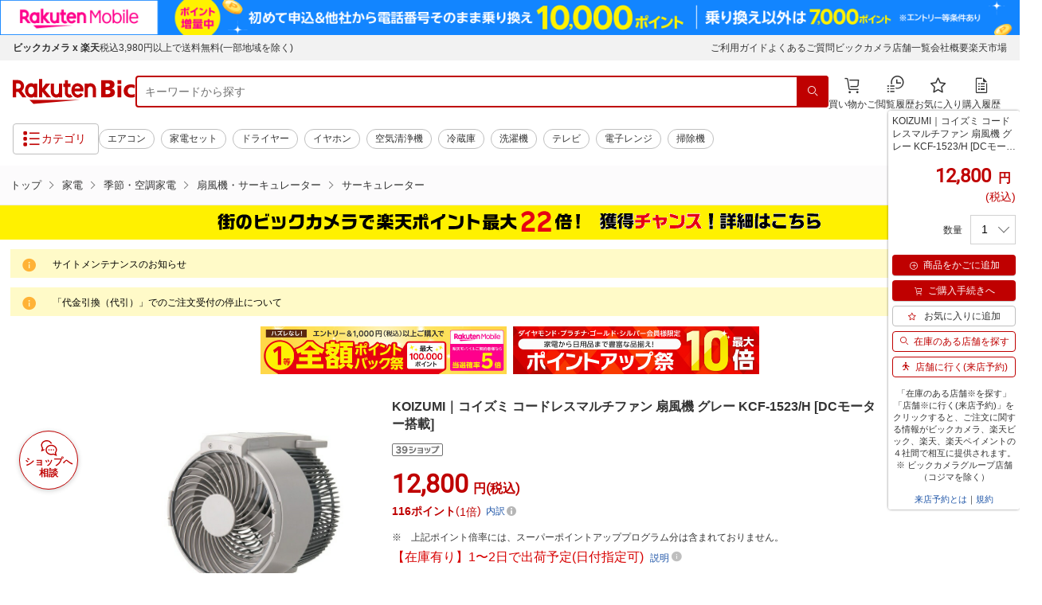

--- FILE ---
content_type: application/javascript; charset=UTF-8
request_url: https://biccamera.rakuten.co.jp/js/tabSelect.js
body_size: 445
content:
"use strict";!function(t){t.fn.tabSelect=function(e){e=t.extend({},t.fn.tabSelect.defaultOptions,e);var s,n=this,i="."+e.setClass,a="."+e.tabContentClass,c=e.menuListEle,l=function(s){if(n.find("*").off("click touchstart").removeAttr("style"),s){var l="."+e.spTabmenuCloseClass;t.each(n,function(){var s=t(this),n="."+e.spTriggerBtn,o="."+e.spTabmenuListClass,r=t(this).find(i).children("a").attr("href"),f=t(n).children("a").find("*"),d=t('a[href="'+r+'"]').text();s.find(r).show(),t(n).children("a").text(d).append(f),t(n).on("click touchstart",function(i){i.preventDefault(),t(o).css("top",0).find(c).on("click touchstart",function(i){i.preventDefault();var l=s,r=t(this).attr("href"),d=t(this).text();t(n).children("a").text(d).append(f),l.find(c).parent().removeClass(e.setClass),t(this).parent().addClass(e.setClass),t(o).css("top","100%"),l.find(a).hide().end().find(r).show()})}),t(l).on("click touchstart",function(e){e.preventDefault(),t(o).css("top","100%")})})}else t.each(n,function(){var s=t(this),n=t(this).find(i).children("a").attr("href");s.find(n).show(),s.find(".l-grid__colL-1.l-grid__colM-1").css("width","auto"),s.find(".js-contentCarouselTarget").slick("unslick").slick(e.contentSlideSlickOption),s.find(".js-item6_carouselTarget").slick("unslick").slick(e.contentSlideSlickOptionv2),s.find(c).on("click",function(n){n.preventDefault();var i=s,l=t(this).attr("href");i.find(c).parent().removeClass(e.setClass),t(this).parent().addClass(e.setClass),i.find(a).hide().end().find(l).show().find(".js-contentCarouselTarget").slick("unslick").slick(e.contentSlideSlickOption),i.find(a).hide().end().find(l).show().find(".js-item6_carouselTarget").slick("unslick").slick(e.contentSlideSlickOption)})})};l(e.mql.matches),t(window).resize(function(){clearTimeout(s),s=setTimeout(function(){l(e.mql.matches)},200)})},t.fn.tabSelect.defaultOptions={setClass:"is-current",menuListEle:'a[href^="#tab"]',tabContentClass:"c-tab__content",spTriggerBtn:"js-tabLocation",spTabmenuListClass:"c-tab__menu",spTabmenuCloseClass:"js-tabClose"}}(jQuery);

--- FILE ---
content_type: application/javascript; charset=UTF-8
request_url: https://biccamera.rakuten.co.jp/js/floatingCoupon.js
body_size: 58
content:
"use strict";!function(s){s.fn.floatingCoupon=function(a){var t=(a=s.extend({},s.fn.floatingCoupon.defaultOptions,a)).bodyActiveClass;s.each(this,function(){var o=s(this);o.find(a.btnClass).on("click touchstart",function(s){s.preventDefault();var n=o.find(a.bodyClass);n[n.hasClass(t)?"removeClass":"addClass"](t)[n.hasClass(t)?"show":"hide"]()}),o.find(a.closeClass).on("click touchstart",function(s){o.find(a.bodyClass).removeClass(t).hide()})})},s.fn.floatingCoupon.defaultOptions={btnClass:".js-panelCouponTrigger",bodyClass:".js-panelCouponTarget",closeClass:".p-panelCoupon__close",bodyActiveClass:"is-active"}}(jQuery);

--- FILE ---
content_type: application/javascript
request_url: https://biccamera.rakuten.co.jp/c/src/min/js/modal-script.js
body_size: 1124
content:
// data-end-dateと現在時刻を比較してdata-end-dateが未来であればtrueを返却
function isTimeValid(endDate) {
  return Date.parse(endDate) > Date.now();
}

// 現在時刻をMon Dec 22 2025の形式で返却
function getTodayString() {
  return new Date().toDateString();
}

// localstorageに入れるオブジェクトを返却
function createStorageObject(value, endDate) {
  return {
    value: value,
    end: Date.parse(endDate),
    lastShown: getTodayString(),
  };
}

// モーダルの処理
function itemModal() {
  const closeModalBtnTop = document.querySelector('.modal__close-btn');
  const closeModalBtnBottom = document.querySelector('.close-modal-btn');
  const modalBg = document.querySelector('.modal');

  if (modalBg) {
    modalBg.classList.add('active');

    closeModalBtnTop.addEventListener('click', function () {
      modalBg.classList.remove('active');
    });

    closeModalBtnBottom.addEventListener('click', function () {
      modalBg.classList.remove('active');
    });

    modalBg.addEventListener('click', function (event) {
      if (event.target === modalBg) {
        modalBg.classList.remove('active');
      }
    });
  }
}

window.addEventListener('pageshow', function () {
  // data-key-valueとdata-end-date属性がセットされてたら発動
  const target = document.querySelector('[data-key-value][data-end-date]');
  if (!target) {
    itemModal();
    return;
  }

  // モーダルが期限切れであれば処理終了
  const endDate = target.getAttribute('data-end-date');
  if (!isTimeValid(endDate)) {
    return;
  }

  // frequency属性が設定されてなければ処理終了
  const frequency = document.querySelector('[frequency]');
  if (!frequency) return;

  const modal = document.querySelector('.modal');
  const keyValue = target.getAttribute('data-key-value');
  const keyName = 'campagin_key';

  const storedData = localStorage.getItem(keyName);
  const campaignList = storedData ? JSON.parse(storedData) : [];

  const now = Date.now();
  // 期限切れのキャンペーンを除外
  let activeCampaigns = campaignList.filter((campaign) => campaign.end > now);
  // 現在のキャンペーンが保存されているか
  const existingCampaign = activeCampaigns.find((campaign) => campaign.value === keyValue);

  const today = getTodayString();
  const getFrequency = target.getAttribute('frequency');

  let shouldShow = false;
  console.log(getFrequency);
  if (getFrequency == 'onceaday') {
    if (!existingCampaign) {
      shouldShow = true;
    } else {
      if (existingCampaign.lastShown !== today) {
        shouldShow = true;
      }
    }
  } else if (getFrequency == 'onlyone') {
    if (!existingCampaign) {
      shouldShow = true;
    }
  }

  if (shouldShow) {
    itemModal();
    modal.addEventListener(
      'click',
      function () {
        // 重複を防ぐため、同じkeyValueを持つ古いデータがあれば除外したリストを作る
        activeCampaigns = activeCampaigns.filter((campaign) => campaign.value !== keyValue);

        // 登録用のオブジェクトを作成
        const newCampaign = createStorageObject(keyValue, endDate);
        activeCampaigns.push(newCampaign);

        localStorage.setItem(keyName, JSON.stringify(activeCampaigns));
      },
      { once: true }
    );
  } else {
    // 表示しない場合も期限切れデータは削除しておく
    if (campaignList.length !== activeCampaigns.length) {
      localStorage.setItem(keyName, JSON.stringify(activeCampaigns));
    }
  }
});


--- FILE ---
content_type: application/javascript
request_url: https://cart-api.step.rakuten.co.jp/rms/mall/cart/jsonp/list/?sid=2370&callback=jQuery370023363681178125995_1769472187408&_=1769472187409
body_size: -12
content:
jQuery370023363681178125995_1769472187408({"status":"300","message":"cartKey not created.","count":""})

--- FILE ---
content_type: application/javascript; charset=UTF-8
request_url: https://biccamera.rakuten.co.jp/js/lib.js
body_size: 49674
content:
/*!
 * jQuery JavaScript Library v3.7.0
 * https://jquery.com/
 *
 * Copyright OpenJS Foundation and other contributors
 * Released under the MIT license
 * https://jquery.org/license
 *
 * Date: 2023-05-11T18:29Z
 */
function _extends(){return(_extends=Object.assign||function(e){for(var t=1;t<arguments.length;t++){var n,i=arguments[t];for(n in i)Object.prototype.hasOwnProperty.call(i,n)&&(e[n]=i[n])}return e}).apply(this,arguments)}function _defineProperties(e,t){for(var n=0;n<t.length;n++){var i=t[n];i.enumerable=i.enumerable||!1,i.configurable=!0,"value"in i&&(i.writable=!0),Object.defineProperty(e,i.key,i)}}function _createClass(e,t,n){return t&&_defineProperties(e.prototype,t),n&&_defineProperties(e,n),e}
/**
 * --------------------------------------------------------------------------
 * Bootstrap (v4.0.0): collapse.js
 * Licensed under MIT (https://github.com/twbs/bootstrap/blob/master/LICENSE)
 * --------------------------------------------------------------------------
 */!function(e,t){"use strict";"object"==typeof module&&"object"==typeof module.exports?module.exports=e.document?t(e,!0):function(e){if(!e.document)throw new Error("jQuery requires a window with a document");return t(e)}:t(e)}("undefined"!=typeof window?window:this,function(ne,e){"use strict";function m(e){return null!=e&&e===e.window}var ie=[],t=Object.getPrototypeOf,oe=ie.slice,g=ie.flat?function(e){return ie.flat.call(e)}:function(e){return ie.concat.apply([],e)},a=ie.push,re=ie.indexOf,n={},i=n.toString,se=n.hasOwnProperty,o=se.toString,r=o.call(Object),ae={},y=function(e){return"function"==typeof e&&"number"!=typeof e.nodeType&&"function"!=typeof e.item},x=ne.document,s={type:!0,src:!0,nonce:!0,noModule:!0};function v(e,t,n){var i,o,r=(n=n||x).createElement("script");if(r.text=e,t)for(i in s)(o=t[i]||t.getAttribute&&t.getAttribute(i))&&r.setAttribute(i,o);n.head.appendChild(r).parentNode.removeChild(r)}function h(e){return null==e?e+"":"object"==typeof e||"function"==typeof e?n[i.call(e)]||"object":typeof e}var l="3.7.0",d=/HTML$/i,le=function(e,t){return new le.fn.init(e,t)};function c(e){var t=!!e&&"length"in e&&e.length,n=h(e);return!y(e)&&!m(e)&&("array"===n||0===t||"number"==typeof t&&0<t&&t-1 in e)}function de(e,t){return e.nodeName&&e.nodeName.toLowerCase()===t.toLowerCase()}le.fn=le.prototype={jquery:l,constructor:le,length:0,toArray:function(){return oe.call(this)},get:function(e){return null==e?oe.call(this):e<0?this[e+this.length]:this[e]},pushStack:function(e){e=le.merge(this.constructor(),e);return e.prevObject=this,e},each:function(e){return le.each(this,e)},map:function(n){return this.pushStack(le.map(this,function(e,t){return n.call(e,t,e)}))},slice:function(){return this.pushStack(oe.apply(this,arguments))},first:function(){return this.eq(0)},last:function(){return this.eq(-1)},even:function(){return this.pushStack(le.grep(this,function(e,t){return(t+1)%2}))},odd:function(){return this.pushStack(le.grep(this,function(e,t){return t%2}))},eq:function(e){var t=this.length,e=+e+(e<0?t:0);return this.pushStack(0<=e&&e<t?[this[e]]:[])},end:function(){return this.prevObject||this.constructor()},push:a,sort:ie.sort,splice:ie.splice},le.extend=le.fn.extend=function(){var e,t,n,i,o,r=arguments[0]||{},s=1,a=arguments.length,l=!1;for("boolean"==typeof r&&(l=r,r=arguments[s]||{},s++),"object"==typeof r||y(r)||(r={}),s===a&&(r=this,s--);s<a;s++)if(null!=(e=arguments[s]))for(t in e)n=e[t],"__proto__"!==t&&r!==n&&(l&&n&&(le.isPlainObject(n)||(i=Array.isArray(n)))?(o=r[t],o=i&&!Array.isArray(o)?[]:i||le.isPlainObject(o)?o:{},i=!1,r[t]=le.extend(l,o,n)):void 0!==n&&(r[t]=n));return r},le.extend({expando:"jQuery"+(l+Math.random()).replace(/\D/g,""),isReady:!0,error:function(e){throw new Error(e)},noop:function(){},isPlainObject:function(e){return!(!e||"[object Object]"!==i.call(e))&&(!(e=t(e))||"function"==typeof(e=se.call(e,"constructor")&&e.constructor)&&o.call(e)===r)},isEmptyObject:function(e){for(var t in e)return!1;return!0},globalEval:function(e,t,n){v(e,{nonce:t&&t.nonce},n)},each:function(e,t){var n,i=0;if(c(e))for(n=e.length;i<n&&!1!==t.call(e[i],i,e[i]);i++);else for(i in e)if(!1===t.call(e[i],i,e[i]))break;return e},text:function(e){var t,n="",i=0,o=e.nodeType;if(o){if(1===o||9===o||11===o)return e.textContent;if(3===o||4===o)return e.nodeValue}else for(;t=e[i++];)n+=le.text(t);return n},makeArray:function(e,t){t=t||[];return null!=e&&(c(Object(e))?le.merge(t,"string"==typeof e?[e]:e):a.call(t,e)),t},inArray:function(e,t,n){return null==t?-1:re.call(t,e,n)},isXMLDoc:function(e){var t=e&&e.namespaceURI,e=e&&(e.ownerDocument||e).documentElement;return!d.test(t||e&&e.nodeName||"HTML")},merge:function(e,t){for(var n=+t.length,i=0,o=e.length;i<n;i++)e[o++]=t[i];return e.length=o,e},grep:function(e,t,n){for(var i=[],o=0,r=e.length,s=!n;o<r;o++)!t(e[o],o)!=s&&i.push(e[o]);return i},map:function(e,t,n){var i,o,r=0,s=[];if(c(e))for(i=e.length;r<i;r++)null!=(o=t(e[r],r,n))&&s.push(o);else for(r in e)null!=(o=t(e[r],r,n))&&s.push(o);return g(s)},guid:1,support:ae}),"function"==typeof Symbol&&(le.fn[Symbol.iterator]=ie[Symbol.iterator]),le.each("Boolean Number String Function Array Date RegExp Object Error Symbol".split(" "),function(e,t){n["[object "+t+"]"]=t.toLowerCase()});var ce=ie.pop,ue=ie.sort,pe=ie.splice,fe="[\\x20\\t\\r\\n\\f]",he=new RegExp("^"+fe+"+|((?:^|[^\\\\])(?:\\\\.)*)"+fe+"+$","g");le.contains=function(e,t){t=t&&t.parentNode;return e===t||!(!t||1!==t.nodeType||!(e.contains?e.contains(t):e.compareDocumentPosition&&16&e.compareDocumentPosition(t)))};var u=/([\0-\x1f\x7f]|^-?\d)|^-$|[^\x80-\uFFFF\w-]/g;function p(e,t){return t?"\0"===e?"�":e.slice(0,-1)+"\\"+e.charCodeAt(e.length-1).toString(16)+" ":"\\"+e}le.escapeSelector=function(e){return(e+"").replace(u,p)};var me=x,ge=a;!function(){var e,k,b,r,s,x,n,S,f,i,T=ge,w=le.expando,_=0,o=0,a=N(),c=N(),l=N(),h=N(),d=function(e,t){return e===t&&(s=!0),0},u="checked|selected|async|autofocus|autoplay|controls|defer|disabled|hidden|ismap|loop|multiple|open|readonly|required|scoped",t="(?:\\\\[\\da-fA-F]{1,6}"+fe+"?|\\\\[^\\r\\n\\f]|[\\w-]|[^\0-\\x7f])+",p="\\["+fe+"*("+t+")(?:"+fe+"*([*^$|!~]?=)"+fe+"*(?:'((?:\\\\.|[^\\\\'])*)'|\"((?:\\\\.|[^\\\\\"])*)\"|("+t+"))|)"+fe+"*\\]",m=":("+t+")(?:\\((('((?:\\\\.|[^\\\\'])*)'|\"((?:\\\\.|[^\\\\\"])*)\")|((?:\\\\.|[^\\\\()[\\]]|"+p+")*)|.*)\\)|)",g=new RegExp(fe+"+","g"),y=new RegExp("^"+fe+"*,"+fe+"*"),v=new RegExp("^"+fe+"*([>+~]|"+fe+")"+fe+"*"),C=new RegExp(fe+"|>"),D=new RegExp(m),M=new RegExp("^"+t+"$"),O={ID:new RegExp("^#("+t+")"),CLASS:new RegExp("^\\.("+t+")"),TAG:new RegExp("^("+t+"|[*])"),ATTR:new RegExp("^"+p),PSEUDO:new RegExp("^"+m),CHILD:new RegExp("^:(only|first|last|nth|nth-last)-(child|of-type)(?:\\("+fe+"*(even|odd|(([+-]|)(\\d*)n|)"+fe+"*(?:([+-]|)"+fe+"*(\\d+)|))"+fe+"*\\)|)","i"),bool:new RegExp("^(?:"+u+")$","i"),needsContext:new RegExp("^"+fe+"*[>+~]|:(even|odd|eq|gt|lt|nth|first|last)(?:\\("+fe+"*((?:-\\d)?\\d*)"+fe+"*\\)|)(?=[^-]|$)","i")},E=/^(?:input|select|textarea|button)$/i,A=/^h\d$/i,P=/^(?:#([\w-]+)|(\w+)|\.([\w-]+))$/,$=/[+~]/,H=new RegExp("\\\\[\\da-fA-F]{1,6}"+fe+"?|\\\\([^\\r\\n\\f])","g"),j=function(e,t){e="0x"+e.slice(1)-65536;return t||(e<0?String.fromCharCode(65536+e):String.fromCharCode(e>>10|55296,1023&e|56320))},L=function(){U()},I=X(function(e){return!0===e.disabled&&de(e,"fieldset")},{dir:"parentNode",next:"legend"});try{T.apply(ie=oe.call(me.childNodes),me.childNodes),ie[me.childNodes.length].nodeType}catch(e){T={apply:function(e,t){ge.apply(e,oe.call(t))},call:function(e){ge.apply(e,oe.call(arguments,1))}}}function Y(t,e,n,i){var o,r,s,a,l,d,c,u=e&&e.ownerDocument,p=e?e.nodeType:9;if(n=n||[],"string"!=typeof t||!t||1!==p&&9!==p&&11!==p)return n;if(!i&&(U(e),e=e||x,S)){if(11!==p&&(l=P.exec(t)))if(o=l[1]){if(9===p){if(!(s=e.getElementById(o)))return n;if(s.id===o)return T.call(n,s),n}else if(u&&(s=u.getElementById(o))&&Y.contains(e,s)&&s.id===o)return T.call(n,s),n}else{if(l[2])return T.apply(n,e.getElementsByTagName(t)),n;if((o=l[3])&&e.getElementsByClassName)return T.apply(n,e.getElementsByClassName(o)),n}if(!(h[t+" "]||f&&f.test(t))){if(c=t,u=e,1===p&&(C.test(t)||v.test(t))){for((u=$.test(t)&&q(e.parentNode)||e)==e&&ae.scope||((a=e.getAttribute("id"))?a=le.escapeSelector(a):e.setAttribute("id",a=w)),r=(d=V(t)).length;r--;)d[r]=(a?"#"+a:":scope")+" "+G(d[r]);c=d.join(",")}try{return T.apply(n,u.querySelectorAll(c)),n}catch(e){h(t,!0)}finally{a===w&&e.removeAttribute("id")}}}return te(t.replace(he,"$1"),e,n,i)}function N(){var n=[];function i(e,t){return n.push(e+" ")>k.cacheLength&&delete i[n.shift()],i[e+" "]=t}return i}function W(e){return e[w]=!0,e}function R(e){var t=x.createElement("fieldset");try{return!!e(t)}catch(e){return!1}finally{t.parentNode&&t.parentNode.removeChild(t),t=null}}function F(t){return function(e){return"form"in e?e.parentNode&&!1===e.disabled?"label"in e?"label"in e.parentNode?e.parentNode.disabled===t:e.disabled===t:e.isDisabled===t||e.isDisabled!==!t&&I(e)===t:e.disabled===t:"label"in e&&e.disabled===t}}function z(s){return W(function(r){return r=+r,W(function(e,t){for(var n,i=s([],e.length,r),o=i.length;o--;)e[n=i[o]]&&(e[n]=!(t[n]=e[n]))})})}function q(e){return e&&void 0!==e.getElementsByTagName&&e}function U(e){var t,e=e?e.ownerDocument||e:me;return e!=x&&9===e.nodeType&&e.documentElement&&(n=(x=e).documentElement,S=!le.isXMLDoc(x),i=n.matches||n.webkitMatchesSelector||n.msMatchesSelector,me!=x&&(t=x.defaultView)&&t.top!==t&&t.addEventListener("unload",L),ae.getById=R(function(e){return n.appendChild(e).id=le.expando,!x.getElementsByName||!x.getElementsByName(le.expando).length}),ae.disconnectedMatch=R(function(e){return i.call(e,"*")}),ae.scope=R(function(){return x.querySelectorAll(":scope")}),ae.cssHas=R(function(){try{return void x.querySelector(":has(*,:jqfake)")}catch(e){return 1}}),ae.getById?(k.filter.ID=function(e){var t=e.replace(H,j);return function(e){return e.getAttribute("id")===t}},k.find.ID=function(e,t){if(void 0!==t.getElementById&&S){e=t.getElementById(e);return e?[e]:[]}}):(k.filter.ID=function(e){var t=e.replace(H,j);return function(e){e=void 0!==e.getAttributeNode&&e.getAttributeNode("id");return e&&e.value===t}},k.find.ID=function(e,t){if(void 0!==t.getElementById&&S){var n,i,o,r=t.getElementById(e);if(r){if((n=r.getAttributeNode("id"))&&n.value===e)return[r];for(o=t.getElementsByName(e),i=0;r=o[i++];)if((n=r.getAttributeNode("id"))&&n.value===e)return[r]}return[]}}),k.find.TAG=function(e,t){return void 0!==t.getElementsByTagName?t.getElementsByTagName(e):t.querySelectorAll(e)},k.find.CLASS=function(e,t){if(void 0!==t.getElementsByClassName&&S)return t.getElementsByClassName(e)},f=[],R(function(e){var t;n.appendChild(e).innerHTML="<a id='"+w+"' href='' disabled='disabled'></a><select id='"+w+"-\r\\' disabled='disabled'><option selected=''></option></select>",e.querySelectorAll("[selected]").length||f.push("\\["+fe+"*(?:value|"+u+")"),e.querySelectorAll("[id~="+w+"-]").length||f.push("~="),e.querySelectorAll("a#"+w+"+*").length||f.push(".#.+[+~]"),e.querySelectorAll(":checked").length||f.push(":checked"),(t=x.createElement("input")).setAttribute("type","hidden"),e.appendChild(t).setAttribute("name","D"),n.appendChild(e).disabled=!0,2!==e.querySelectorAll(":disabled").length&&f.push(":enabled",":disabled"),(t=x.createElement("input")).setAttribute("name",""),e.appendChild(t),e.querySelectorAll("[name='']").length||f.push("\\["+fe+"*name"+fe+"*="+fe+"*(?:''|\"\")")}),ae.cssHas||f.push(":has"),f=f.length&&new RegExp(f.join("|")),d=function(e,t){if(e===t)return s=!0,0;var n=!e.compareDocumentPosition-!t.compareDocumentPosition;return n||(1&(n=(e.ownerDocument||e)==(t.ownerDocument||t)?e.compareDocumentPosition(t):1)||!ae.sortDetached&&t.compareDocumentPosition(e)===n?e===x||e.ownerDocument==me&&Y.contains(me,e)?-1:t===x||t.ownerDocument==me&&Y.contains(me,t)?1:r?re.call(r,e)-re.call(r,t):0:4&n?-1:1)}),x}for(e in Y.matches=function(e,t){return Y(e,null,null,t)},Y.matchesSelector=function(e,t){if(U(e),S&&!h[t+" "]&&(!f||!f.test(t)))try{var n=i.call(e,t);if(n||ae.disconnectedMatch||e.document&&11!==e.document.nodeType)return n}catch(e){h(t,!0)}return 0<Y(t,x,null,[e]).length},Y.contains=function(e,t){return(e.ownerDocument||e)!=x&&U(e),le.contains(e,t)},Y.attr=function(e,t){(e.ownerDocument||e)!=x&&U(e);var n=k.attrHandle[t.toLowerCase()],n=n&&se.call(k.attrHandle,t.toLowerCase())?n(e,t,!S):void 0;return void 0!==n?n:e.getAttribute(t)},Y.error=function(e){throw new Error("Syntax error, unrecognized expression: "+e)},le.uniqueSort=function(e){var t,n=[],i=0,o=0;if(s=!ae.sortStable,r=!ae.sortStable&&oe.call(e,0),ue.call(e,d),s){for(;t=e[o++];)t===e[o]&&(i=n.push(o));for(;i--;)pe.call(e,n[i],1)}return r=null,e},le.fn.uniqueSort=function(){return this.pushStack(le.uniqueSort(oe.apply(this)))},(k=le.expr={cacheLength:50,createPseudo:W,match:O,attrHandle:{},find:{},relative:{">":{dir:"parentNode",first:!0}," ":{dir:"parentNode"},"+":{dir:"previousSibling",first:!0},"~":{dir:"previousSibling"}},preFilter:{ATTR:function(e){return e[1]=e[1].replace(H,j),e[3]=(e[3]||e[4]||e[5]||"").replace(H,j),"~="===e[2]&&(e[3]=" "+e[3]+" "),e.slice(0,4)},CHILD:function(e){return e[1]=e[1].toLowerCase(),"nth"===e[1].slice(0,3)?(e[3]||Y.error(e[0]),e[4]=+(e[4]?e[5]+(e[6]||1):2*("even"===e[3]||"odd"===e[3])),e[5]=+(e[7]+e[8]||"odd"===e[3])):e[3]&&Y.error(e[0]),e},PSEUDO:function(e){var t,n=!e[6]&&e[2];return O.CHILD.test(e[0])?null:(e[3]?e[2]=e[4]||e[5]||"":n&&D.test(n)&&(t=V(n,!0))&&(t=n.indexOf(")",n.length-t)-n.length)&&(e[0]=e[0].slice(0,t),e[2]=n.slice(0,t)),e.slice(0,3))}},filter:{TAG:function(e){var t=e.replace(H,j).toLowerCase();return"*"===e?function(){return!0}:function(e){return de(e,t)}},CLASS:function(e){var t=a[e+" "];return t||(t=new RegExp("(^|"+fe+")"+e+"("+fe+"|$)"))&&a(e,function(e){return t.test("string"==typeof e.className&&e.className||void 0!==e.getAttribute&&e.getAttribute("class")||"")})},ATTR:function(t,n,i){return function(e){e=Y.attr(e,t);return null==e?"!="===n:!n||(e+="","="===n?e===i:"!="===n?e!==i:"^="===n?i&&0===e.indexOf(i):"*="===n?i&&-1<e.indexOf(i):"$="===n?i&&e.slice(-i.length)===i:"~="===n?-1<(" "+e.replace(g," ")+" ").indexOf(i):"|="===n&&(e===i||e.slice(0,i.length+1)===i+"-"))}},CHILD:function(f,e,t,h,m){var g="nth"!==f.slice(0,3),y="last"!==f.slice(-4),v="of-type"===e;return 1===h&&0===m?function(e){return!!e.parentNode}:function(e,t,n){var i,o,r,s,a,l=g!=y?"nextSibling":"previousSibling",d=e.parentNode,c=v&&e.nodeName.toLowerCase(),u=!n&&!v,p=!1;if(d){if(g){for(;l;){for(r=e;r=r[l];)if(v?de(r,c):1===r.nodeType)return!1;a=l="only"===f&&!a&&"nextSibling"}return!0}if(a=[y?d.firstChild:d.lastChild],y&&u){for(p=(s=(i=(o=d[w]||(d[w]={}))[f]||[])[0]===_&&i[1])&&i[2],r=s&&d.childNodes[s];r=++s&&r&&r[l]||(p=s=0)||a.pop();)if(1===r.nodeType&&++p&&r===e){o[f]=[_,s,p];break}}else if(u&&(p=s=(i=(o=e[w]||(e[w]={}))[f]||[])[0]===_&&i[1]),!1===p)for(;(r=++s&&r&&r[l]||(p=s=0)||a.pop())&&((v?!de(r,c):1!==r.nodeType)||!++p||(u&&((o=r[w]||(r[w]={}))[f]=[_,p]),r!==e)););return(p-=m)===h||p%h==0&&0<=p/h}}},PSEUDO:function(e,r){var t,s=k.pseudos[e]||k.setFilters[e.toLowerCase()]||Y.error("unsupported pseudo: "+e);return s[w]?s(r):1<s.length?(t=[e,e,"",r],k.setFilters.hasOwnProperty(e.toLowerCase())?W(function(e,t){for(var n,i=s(e,r),o=i.length;o--;)e[n=re.call(e,i[o])]=!(t[n]=i[o])}):function(e){return s(e,0,t)}):s}},pseudos:{not:W(function(e){var i=[],o=[],a=ee(e.replace(he,"$1"));return a[w]?W(function(e,t,n,i){for(var o,r=a(e,null,i,[]),s=e.length;s--;)(o=r[s])&&(e[s]=!(t[s]=o))}):function(e,t,n){return i[0]=e,a(i,null,n,o),i[0]=null,!o.pop()}}),has:W(function(t){return function(e){return 0<Y(t,e).length}}),contains:W(function(t){return t=t.replace(H,j),function(e){return-1<(e.textContent||le.text(e)).indexOf(t)}}),lang:W(function(n){return M.test(n||"")||Y.error("unsupported lang: "+n),n=n.replace(H,j).toLowerCase(),function(e){var t;do{if(t=S?e.lang:e.getAttribute("xml:lang")||e.getAttribute("lang"))return(t=t.toLowerCase())===n||0===t.indexOf(n+"-")}while((e=e.parentNode)&&1===e.nodeType);return!1}}),target:function(e){var t=ne.location&&ne.location.hash;return t&&t.slice(1)===e.id},root:function(e){return e===n},focus:function(e){return e===function(){try{return x.activeElement}catch(e){}}()&&x.hasFocus()&&!!(e.type||e.href||~e.tabIndex)},enabled:F(!1),disabled:F(!0),checked:function(e){return de(e,"input")&&!!e.checked||de(e,"option")&&!!e.selected},selected:function(e){return e.parentNode&&e.parentNode.selectedIndex,!0===e.selected},empty:function(e){for(e=e.firstChild;e;e=e.nextSibling)if(e.nodeType<6)return!1;return!0},parent:function(e){return!k.pseudos.empty(e)},header:function(e){return A.test(e.nodeName)},input:function(e){return E.test(e.nodeName)},button:function(e){return de(e,"input")&&"button"===e.type||de(e,"button")},text:function(e){return de(e,"input")&&"text"===e.type&&(null==(e=e.getAttribute("type"))||"text"===e.toLowerCase())},first:z(function(){return[0]}),last:z(function(e,t){return[t-1]}),eq:z(function(e,t,n){return[n<0?n+t:n]}),even:z(function(e,t){for(var n=0;n<t;n+=2)e.push(n);return e}),odd:z(function(e,t){for(var n=1;n<t;n+=2)e.push(n);return e}),lt:z(function(e,t,n){for(var i=n<0?n+t:t<n?t:n;0<=--i;)e.push(i);return e}),gt:z(function(e,t,n){for(var i=n<0?n+t:n;++i<t;)e.push(i);return e})}}).pseudos.nth=k.pseudos.eq,{radio:!0,checkbox:!0,file:!0,password:!0,image:!0})k.pseudos[e]=function(t){return function(e){return de(e,"input")&&e.type===t}}(e);for(e in{submit:!0,reset:!0})k.pseudos[e]=function(t){return function(e){return(de(e,"input")||de(e,"button"))&&e.type===t}}(e);function B(){}function V(e,t){var n,i,o,r,s,a,l,d=c[e+" "];if(d)return t?0:d.slice(0);for(s=e,a=[],l=k.preFilter;s;){for(r in n&&!(i=y.exec(s))||(i&&(s=s.slice(i[0].length)||s),a.push(o=[])),n=!1,(i=v.exec(s))&&(n=i.shift(),o.push({value:n,type:i[0].replace(he," ")}),s=s.slice(n.length)),k.filter)!(i=O[r].exec(s))||l[r]&&!(i=l[r](i))||(n=i.shift(),o.push({value:n,type:r,matches:i}),s=s.slice(n.length));if(!n)break}return t?s.length:s?Y.error(e):c(e,a).slice(0)}function G(e){for(var t=0,n=e.length,i="";t<n;t++)i+=e[t].value;return i}function X(s,e,t){var a=e.dir,l=e.next,d=l||a,c=t&&"parentNode"===d,u=o++;return e.first?function(e,t,n){for(;e=e[a];)if(1===e.nodeType||c)return s(e,t,n);return!1}:function(e,t,n){var i,o,r=[_,u];if(n){for(;e=e[a];)if((1===e.nodeType||c)&&s(e,t,n))return!0}else for(;e=e[a];)if(1===e.nodeType||c)if(o=e[w]||(e[w]={}),l&&de(e,l))e=e[a]||e;else{if((i=o[d])&&i[0]===_&&i[1]===u)return r[2]=i[2];if((o[d]=r)[2]=s(e,t,n))return!0}return!1}}function Z(o){return 1<o.length?function(e,t,n){for(var i=o.length;i--;)if(!o[i](e,t,n))return!1;return!0}:o[0]}function Q(e,t,n,i,o){for(var r,s=[],a=0,l=e.length,d=null!=t;a<l;a++)(r=e[a])&&(n&&!n(r,i,o)||(s.push(r),d&&t.push(a)));return s}function J(f,h,m,g,y,e){return g&&!g[w]&&(g=J(g)),y&&!y[w]&&(y=J(y,e)),W(function(e,t,n,i){var o,r,s,a,l=[],d=[],c=t.length,u=e||function(e,t,n){for(var i=0,o=t.length;i<o;i++)Y(e,t[i],n);return n}(h||"*",n.nodeType?[n]:n,[]),p=!f||!e&&h?u:Q(u,l,f,n,i);if(m?m(p,a=y||(e?f:c||g)?[]:t,n,i):a=p,g)for(o=Q(a,d),g(o,[],n,i),r=o.length;r--;)(s=o[r])&&(a[d[r]]=!(p[d[r]]=s));if(e){if(y||f){if(y){for(o=[],r=a.length;r--;)(s=a[r])&&o.push(p[r]=s);y(null,a=[],o,i)}for(r=a.length;r--;)(s=a[r])&&-1<(o=y?re.call(e,s):l[r])&&(e[o]=!(t[o]=s))}}else a=Q(a===t?a.splice(c,a.length):a),y?y(null,t,a,i):T.apply(t,a)})}function K(g,y){function e(e,t,n,i,o){var r,s,a,l=0,d="0",c=e&&[],u=[],p=b,f=e||w&&k.find.TAG("*",o),h=_+=null==p?1:Math.random()||.1,m=f.length;for(o&&(b=t==x||t||o);d!==m&&null!=(r=f[d]);d++){if(w&&r){for(s=0,t||r.ownerDocument==x||(U(r),n=!S);a=g[s++];)if(a(r,t||x,n)){T.call(i,r);break}o&&(_=h)}v&&((r=!a&&r)&&l--,e&&c.push(r))}if(l+=d,v&&d!==l){for(s=0;a=y[s++];)a(c,u,t,n);if(e){if(0<l)for(;d--;)c[d]||u[d]||(u[d]=ce.call(i));u=Q(u)}T.apply(i,u),o&&!e&&0<u.length&&1<l+y.length&&le.uniqueSort(i)}return o&&(_=h,b=p),c}var v=0<y.length,w=0<g.length;return v?W(e):e}function ee(e,t){var n,i=[],o=[],r=l[e+" "];if(!r){for(n=(t=t||V(e)).length;n--;)((r=function e(t){for(var i,n,o,r=t.length,s=k.relative[t[0].type],a=s||k.relative[" "],l=s?1:0,d=X(function(e){return e===i},a,!0),c=X(function(e){return-1<re.call(i,e)},a,!0),u=[function(e,t,n){return n=!s&&(n||t!=b)||((i=t).nodeType?d:c)(e,t,n),i=null,n}];l<r;l++)if(n=k.relative[t[l].type])u=[X(Z(u),n)];else{if((n=k.filter[t[l].type].apply(null,t[l].matches))[w]){for(o=++l;o<r&&!k.relative[t[o].type];o++);return J(1<l&&Z(u),1<l&&G(t.slice(0,l-1).concat({value:" "===t[l-2].type?"*":""})).replace(he,"$1"),n,l<o&&e(t.slice(l,o)),o<r&&e(t=t.slice(o)),o<r&&G(t))}u.push(n)}return Z(u)}(t[n]))[w]?i:o).push(r);(r=l(e,K(o,i))).selector=e}return r}function te(e,t,n,i){var o,r,s,a,l,d="function"==typeof e&&e,c=!i&&V(e=d.selector||e);if(n=n||[],1===c.length){if(2<(r=c[0]=c[0].slice(0)).length&&"ID"===(s=r[0]).type&&9===t.nodeType&&S&&k.relative[r[1].type]){if(!(t=(k.find.ID(s.matches[0].replace(H,j),t)||[])[0]))return n;d&&(t=t.parentNode),e=e.slice(r.shift().value.length)}for(o=O.needsContext.test(e)?0:r.length;o--&&(s=r[o],!k.relative[a=s.type]);)if((l=k.find[a])&&(i=l(s.matches[0].replace(H,j),$.test(r[0].type)&&q(t.parentNode)||t))){if(r.splice(o,1),!(e=i.length&&G(r)))return T.apply(n,i),n;break}}return(d||ee(e,c))(i,t,!S,n,!t||$.test(e)&&q(t.parentNode)||t),n}B.prototype=k.filters=k.pseudos,k.setFilters=new B,ae.sortStable=w.split("").sort(d).join("")===w,U(),ae.sortDetached=R(function(e){return 1&e.compareDocumentPosition(x.createElement("fieldset"))}),le.find=Y,le.expr[":"]=le.expr.pseudos,le.unique=le.uniqueSort,Y.compile=ee,Y.select=te,Y.setDocument=U,Y.escape=le.escapeSelector,Y.getText=le.text,Y.isXML=le.isXMLDoc,Y.selectors=le.expr,Y.support=le.support,Y.uniqueSort=le.uniqueSort}();function f(e,t,n){for(var i=[],o=void 0!==n;(e=e[t])&&9!==e.nodeType;)if(1===e.nodeType){if(o&&le(e).is(n))break;i.push(e)}return i}function w(e,t){for(var n=[];e;e=e.nextSibling)1===e.nodeType&&e!==t&&n.push(e);return n}var k=le.expr.match.needsContext,b=/^<([a-z][^\/\0>:\x20\t\r\n\f]*)[\x20\t\r\n\f]*\/?>(?:<\/\1>|)$/i;function S(e,n,i){return y(n)?le.grep(e,function(e,t){return!!n.call(e,t,e)!==i}):n.nodeType?le.grep(e,function(e){return e===n!==i}):"string"!=typeof n?le.grep(e,function(e){return-1<re.call(n,e)!==i}):le.filter(n,e,i)}le.filter=function(e,t,n){var i=t[0];return n&&(e=":not("+e+")"),1===t.length&&1===i.nodeType?le.find.matchesSelector(i,e)?[i]:[]:le.find.matches(e,le.grep(t,function(e){return 1===e.nodeType}))},le.fn.extend({find:function(e){var t,n,i=this.length,o=this;if("string"!=typeof e)return this.pushStack(le(e).filter(function(){for(t=0;t<i;t++)if(le.contains(o[t],this))return!0}));for(n=this.pushStack([]),t=0;t<i;t++)le.find(e,o[t],n);return 1<i?le.uniqueSort(n):n},filter:function(e){return this.pushStack(S(this,e||[],!1))},not:function(e){return this.pushStack(S(this,e||[],!0))},is:function(e){return!!S(this,"string"==typeof e&&k.test(e)?le(e):e||[],!1).length}});var T,_=/^(?:\s*(<[\w\W]+>)[^>]*|#([\w-]+))$/;(le.fn.init=function(e,t,n){if(!e)return this;if(n=n||T,"string"!=typeof e)return e.nodeType?(this[0]=e,this.length=1,this):y(e)?void 0!==n.ready?n.ready(e):e(le):le.makeArray(e,this);if(!(i="<"===e[0]&&">"===e[e.length-1]&&3<=e.length?[null,e,null]:_.exec(e))||!i[1]&&t)return(!t||t.jquery?t||n:this.constructor(t)).find(e);if(i[1]){if(t=t instanceof le?t[0]:t,le.merge(this,le.parseHTML(i[1],t&&t.nodeType?t.ownerDocument||t:x,!0)),b.test(i[1])&&le.isPlainObject(t))for(var i in t)y(this[i])?this[i](t[i]):this.attr(i,t[i]);return this}return(e=x.getElementById(i[2]))&&(this[0]=e,this.length=1),this}).prototype=le.fn,T=le(x);var C=/^(?:parents|prev(?:Until|All))/,D={children:!0,contents:!0,next:!0,prev:!0};function M(e,t){for(;(e=e[t])&&1!==e.nodeType;);return e}le.fn.extend({has:function(e){var t=le(e,this),n=t.length;return this.filter(function(){for(var e=0;e<n;e++)if(le.contains(this,t[e]))return!0})},closest:function(e,t){var n,i=0,o=this.length,r=[],s="string"!=typeof e&&le(e);if(!k.test(e))for(;i<o;i++)for(n=this[i];n&&n!==t;n=n.parentNode)if(n.nodeType<11&&(s?-1<s.index(n):1===n.nodeType&&le.find.matchesSelector(n,e))){r.push(n);break}return this.pushStack(1<r.length?le.uniqueSort(r):r)},index:function(e){return e?"string"==typeof e?re.call(le(e),this[0]):re.call(this,e.jquery?e[0]:e):this[0]&&this[0].parentNode?this.first().prevAll().length:-1},add:function(e,t){return this.pushStack(le.uniqueSort(le.merge(this.get(),le(e,t))))},addBack:function(e){return this.add(null==e?this.prevObject:this.prevObject.filter(e))}}),le.each({parent:function(e){e=e.parentNode;return e&&11!==e.nodeType?e:null},parents:function(e){return f(e,"parentNode")},parentsUntil:function(e,t,n){return f(e,"parentNode",n)},next:function(e){return M(e,"nextSibling")},prev:function(e){return M(e,"previousSibling")},nextAll:function(e){return f(e,"nextSibling")},prevAll:function(e){return f(e,"previousSibling")},nextUntil:function(e,t,n){return f(e,"nextSibling",n)},prevUntil:function(e,t,n){return f(e,"previousSibling",n)},siblings:function(e){return w((e.parentNode||{}).firstChild,e)},children:function(e){return w(e.firstChild)},contents:function(e){return null!=e.contentDocument&&t(e.contentDocument)?e.contentDocument:(de(e,"template")&&(e=e.content||e),le.merge([],e.childNodes))}},function(i,o){le.fn[i]=function(e,t){var n=le.map(this,o,e);return"Until"!==i.slice(-5)&&(t=e),t&&"string"==typeof t&&(n=le.filter(t,n)),1<this.length&&(D[i]||le.uniqueSort(n),C.test(i)&&n.reverse()),this.pushStack(n)}});var O=/[^\x20\t\r\n\f]+/g;function E(e){return e}function A(e){throw e}function P(e,t,n,i){var o;try{e&&y(o=e.promise)?o.call(e).done(t).fail(n):e&&y(o=e.then)?o.call(e,t,n):t.apply(void 0,[e].slice(i))}catch(e){n.apply(void 0,[e])}}le.Callbacks=function(i){var e,n;i="string"==typeof i?(e=i,n={},le.each(e.match(O)||[],function(e,t){n[t]=!0}),n):le.extend({},i);function o(){for(a=a||i.once,s=r=!0;d.length;c=-1)for(t=d.shift();++c<l.length;)!1===l[c].apply(t[0],t[1])&&i.stopOnFalse&&(c=l.length,t=!1);i.memory||(t=!1),r=!1,a&&(l=t?[]:"")}var r,t,s,a,l=[],d=[],c=-1,u={add:function(){return l&&(t&&!r&&(c=l.length-1,d.push(t)),function n(e){le.each(e,function(e,t){y(t)?i.unique&&u.has(t)||l.push(t):t&&t.length&&"string"!==h(t)&&n(t)})}(arguments),t&&!r&&o()),this},remove:function(){return le.each(arguments,function(e,t){for(var n;-1<(n=le.inArray(t,l,n));)l.splice(n,1),n<=c&&c--}),this},has:function(e){return e?-1<le.inArray(e,l):0<l.length},empty:function(){return l=l&&[],this},disable:function(){return a=d=[],l=t="",this},disabled:function(){return!l},lock:function(){return a=d=[],t||r||(l=t=""),this},locked:function(){return!!a},fireWith:function(e,t){return a||(t=[e,(t=t||[]).slice?t.slice():t],d.push(t),r||o()),this},fire:function(){return u.fireWith(this,arguments),this},fired:function(){return!!s}};return u},le.extend({Deferred:function(e){var r=[["notify","progress",le.Callbacks("memory"),le.Callbacks("memory"),2],["resolve","done",le.Callbacks("once memory"),le.Callbacks("once memory"),0,"resolved"],["reject","fail",le.Callbacks("once memory"),le.Callbacks("once memory"),1,"rejected"]],o="pending",s={state:function(){return o},always:function(){return a.done(arguments).fail(arguments),this},catch:function(e){return s.then(null,e)},pipe:function(){var o=arguments;return le.Deferred(function(i){le.each(r,function(e,t){var n=y(o[t[4]])&&o[t[4]];a[t[1]](function(){var e=n&&n.apply(this,arguments);e&&y(e.promise)?e.promise().progress(i.notify).done(i.resolve).fail(i.reject):i[t[0]+"With"](this,n?[e]:arguments)})}),o=null}).promise()},then:function(t,n,i){var l=0;function d(o,r,s,a){return function(){function e(){var e,t;if(!(o<l)){if((e=s.apply(n,i))===r.promise())throw new TypeError("Thenable self-resolution");t=e&&("object"==typeof e||"function"==typeof e)&&e.then,y(t)?a?t.call(e,d(l,r,E,a),d(l,r,A,a)):(l++,t.call(e,d(l,r,E,a),d(l,r,A,a),d(l,r,E,r.notifyWith))):(s!==E&&(n=void 0,i=[e]),(a||r.resolveWith)(n,i))}}var n=this,i=arguments,t=a?e:function(){try{e()}catch(e){le.Deferred.exceptionHook&&le.Deferred.exceptionHook(e,t.error),l<=o+1&&(s!==A&&(n=void 0,i=[e]),r.rejectWith(n,i))}};o?t():(le.Deferred.getErrorHook?t.error=le.Deferred.getErrorHook():le.Deferred.getStackHook&&(t.error=le.Deferred.getStackHook()),ne.setTimeout(t))}}return le.Deferred(function(e){r[0][3].add(d(0,e,y(i)?i:E,e.notifyWith)),r[1][3].add(d(0,e,y(t)?t:E)),r[2][3].add(d(0,e,y(n)?n:A))}).promise()},promise:function(e){return null!=e?le.extend(e,s):s}},a={};return le.each(r,function(e,t){var n=t[2],i=t[5];s[t[1]]=n.add,i&&n.add(function(){o=i},r[3-e][2].disable,r[3-e][3].disable,r[0][2].lock,r[0][3].lock),n.add(t[3].fire),a[t[0]]=function(){return a[t[0]+"With"](this===a?void 0:this,arguments),this},a[t[0]+"With"]=n.fireWith}),s.promise(a),e&&e.call(a,a),a},when:function(e){function t(t){return function(e){o[t]=this,r[t]=1<arguments.length?oe.call(arguments):e,--n||s.resolveWith(o,r)}}var n=arguments.length,i=n,o=Array(i),r=oe.call(arguments),s=le.Deferred();if(n<=1&&(P(e,s.done(t(i)).resolve,s.reject,!n),"pending"===s.state()||y(r[i]&&r[i].then)))return s.then();for(;i--;)P(r[i],t(i),s.reject);return s.promise()}});var $=/^(Eval|Internal|Range|Reference|Syntax|Type|URI)Error$/;le.Deferred.exceptionHook=function(e,t){ne.console&&ne.console.warn&&e&&$.test(e.name)&&ne.console.warn("jQuery.Deferred exception: "+e.message,e.stack,t)},le.readyException=function(e){ne.setTimeout(function(){throw e})};var H=le.Deferred();function j(){x.removeEventListener("DOMContentLoaded",j),ne.removeEventListener("load",j),le.ready()}le.fn.ready=function(e){return H.then(e).catch(function(e){le.readyException(e)}),this},le.extend({isReady:!1,readyWait:1,ready:function(e){(!0===e?--le.readyWait:le.isReady)||(le.isReady=!0)!==e&&0<--le.readyWait||H.resolveWith(x,[le])}}),le.ready.then=H.then,"complete"===x.readyState||"loading"!==x.readyState&&!x.documentElement.doScroll?ne.setTimeout(le.ready):(x.addEventListener("DOMContentLoaded",j),ne.addEventListener("load",j));var L=function(e,t,n,i,o,r,s){var a=0,l=e.length,d=null==n;if("object"===h(n))for(a in o=!0,n)L(e,t,a,n[a],!0,r,s);else if(void 0!==i&&(o=!0,y(i)||(s=!0),d&&(t=s?(t.call(e,i),null):(d=t,function(e,t,n){return d.call(le(e),n)})),t))for(;a<l;a++)t(e[a],n,s?i:i.call(e[a],a,t(e[a],n)));return o?e:d?t.call(e):l?t(e[0],n):r},I=/^-ms-/,Y=/-([a-z])/g;function N(e,t){return t.toUpperCase()}function W(e){return e.replace(I,"ms-").replace(Y,N)}function R(e){return 1===e.nodeType||9===e.nodeType||!+e.nodeType}function F(){this.expando=le.expando+F.uid++}F.uid=1,F.prototype={cache:function(e){var t=e[this.expando];return t||(t={},R(e)&&(e.nodeType?e[this.expando]=t:Object.defineProperty(e,this.expando,{value:t,configurable:!0}))),t},set:function(e,t,n){var i,o=this.cache(e);if("string"==typeof t)o[W(t)]=n;else for(i in t)o[W(i)]=t[i];return o},get:function(e,t){return void 0===t?this.cache(e):e[this.expando]&&e[this.expando][W(t)]},access:function(e,t,n){return void 0===t||t&&"string"==typeof t&&void 0===n?this.get(e,t):(this.set(e,t,n),void 0!==n?n:t)},remove:function(e,t){var n,i=e[this.expando];if(void 0!==i){if(void 0!==t){n=(t=Array.isArray(t)?t.map(W):(t=W(t))in i?[t]:t.match(O)||[]).length;for(;n--;)delete i[t[n]]}void 0!==t&&!le.isEmptyObject(i)||(e.nodeType?e[this.expando]=void 0:delete e[this.expando])}},hasData:function(e){e=e[this.expando];return void 0!==e&&!le.isEmptyObject(e)}};var z=new F,q=new F,U=/^(?:\{[\w\W]*\}|\[[\w\W]*\])$/,B=/[A-Z]/g;function V(e,t,n){var i,o;if(void 0===n&&1===e.nodeType)if(i="data-"+t.replace(B,"-$&").toLowerCase(),"string"==typeof(n=e.getAttribute(i))){try{n="true"===(o=n)||"false"!==o&&("null"===o?null:o===+o+""?+o:U.test(o)?JSON.parse(o):o)}catch(e){}q.set(e,t,n)}else n=void 0;return n}le.extend({hasData:function(e){return q.hasData(e)||z.hasData(e)},data:function(e,t,n){return q.access(e,t,n)},removeData:function(e,t){q.remove(e,t)},_data:function(e,t,n){return z.access(e,t,n)},_removeData:function(e,t){z.remove(e,t)}}),le.fn.extend({data:function(n,e){var t,i,o,r=this[0],s=r&&r.attributes;if(void 0!==n)return"object"==typeof n?this.each(function(){q.set(this,n)}):L(this,function(e){var t;return r&&void 0===e?void 0!==(t=q.get(r,n))||void 0!==(t=V(r,n))?t:void 0:void this.each(function(){q.set(this,n,e)})},null,e,1<arguments.length,null,!0);if(this.length&&(o=q.get(r),1===r.nodeType&&!z.get(r,"hasDataAttrs"))){for(t=s.length;t--;)s[t]&&0===(i=s[t].name).indexOf("data-")&&(i=W(i.slice(5)),V(r,i,o[i]));z.set(r,"hasDataAttrs",!0)}return o},removeData:function(e){return this.each(function(){q.remove(this,e)})}}),le.extend({queue:function(e,t,n){var i;if(e)return t=(t||"fx")+"queue",i=z.get(e,t),n&&(!i||Array.isArray(n)?i=z.access(e,t,le.makeArray(n)):i.push(n)),i||[]},dequeue:function(e,t){t=t||"fx";var n=le.queue(e,t),i=n.length,o=n.shift(),r=le._queueHooks(e,t);"inprogress"===o&&(o=n.shift(),i--),o&&("fx"===t&&n.unshift("inprogress"),delete r.stop,o.call(e,function(){le.dequeue(e,t)},r)),!i&&r&&r.empty.fire()},_queueHooks:function(e,t){var n=t+"queueHooks";return z.get(e,n)||z.access(e,n,{empty:le.Callbacks("once memory").add(function(){z.remove(e,[t+"queue",n])})})}}),le.fn.extend({queue:function(t,n){var e=2;return"string"!=typeof t&&(n=t,t="fx",e--),arguments.length<e?le.queue(this[0],t):void 0===n?this:this.each(function(){var e=le.queue(this,t,n);le._queueHooks(this,t),"fx"===t&&"inprogress"!==e[0]&&le.dequeue(this,t)})},dequeue:function(e){return this.each(function(){le.dequeue(this,e)})},clearQueue:function(e){return this.queue(e||"fx",[])},promise:function(e,t){function n(){--o||r.resolveWith(s,[s])}var i,o=1,r=le.Deferred(),s=this,a=this.length;for("string"!=typeof e&&(t=e,e=void 0),e=e||"fx";a--;)(i=z.get(s[a],e+"queueHooks"))&&i.empty&&(o++,i.empty.add(n));return n(),r.promise(t)}});var G=/[+-]?(?:\d*\.|)\d+(?:[eE][+-]?\d+|)/.source,X=new RegExp("^(?:([+-])=|)("+G+")([a-z%]*)$","i"),Z=["Top","Right","Bottom","Left"],Q=x.documentElement,J=function(e){return le.contains(e.ownerDocument,e)},K={composed:!0};Q.getRootNode&&(J=function(e){return le.contains(e.ownerDocument,e)||e.getRootNode(K)===e.ownerDocument});var ee=function(e,t){return"none"===(e=t||e).style.display||""===e.style.display&&J(e)&&"none"===le.css(e,"display")};function te(e,t,n,i){var o,r,s=20,a=i?function(){return i.cur()}:function(){return le.css(e,t,"")},l=a(),d=n&&n[3]||(le.cssNumber[t]?"":"px"),c=e.nodeType&&(le.cssNumber[t]||"px"!==d&&+l)&&X.exec(le.css(e,t));if(c&&c[3]!==d){for(l/=2,d=d||c[3],c=+l||1;s--;)le.style(e,t,c+d),(1-r)*(1-(r=a()/l||.5))<=0&&(s=0),c/=r;c*=2,le.style(e,t,c+d),n=n||[]}return n&&(c=+c||+l||0,o=n[1]?c+(n[1]+1)*n[2]:+n[2],i&&(i.unit=d,i.start=c,i.end=o)),o}var ye={};function ve(e,t){for(var n,i,o,r,s,a=[],l=0,d=e.length;l<d;l++)(i=e[l]).style&&(n=i.style.display,t?("none"===n&&(a[l]=z.get(i,"display")||null,a[l]||(i.style.display="")),""===i.style.display&&ee(i)&&(a[l]=(s=r=void 0,r=(o=i).ownerDocument,s=o.nodeName,(o=ye[s])||(r=r.body.appendChild(r.createElement(s)),o=le.css(r,"display"),r.parentNode.removeChild(r),"none"===o&&(o="block"),ye[s]=o)))):"none"!==n&&(a[l]="none",z.set(i,"display",n)));for(l=0;l<d;l++)null!=a[l]&&(e[l].style.display=a[l]);return e}le.fn.extend({show:function(){return ve(this,!0)},hide:function(){return ve(this)},toggle:function(e){return"boolean"==typeof e?e?this.show():this.hide():this.each(function(){ee(this)?le(this).show():le(this).hide()})}});var we=/^(?:checkbox|radio)$/i,ke=/<([a-z][^\/\0>\x20\t\r\n\f]*)/i,be=/^$|^module$|\/(?:java|ecma)script/i;nn=x.createDocumentFragment().appendChild(x.createElement("div")),(l=x.createElement("input")).setAttribute("type","radio"),l.setAttribute("checked","checked"),l.setAttribute("name","t"),nn.appendChild(l),ae.checkClone=nn.cloneNode(!0).cloneNode(!0).lastChild.checked,nn.innerHTML="<textarea>x</textarea>",ae.noCloneChecked=!!nn.cloneNode(!0).lastChild.defaultValue,nn.innerHTML="<option></option>",ae.option=!!nn.lastChild;var xe={thead:[1,"<table>","</table>"],col:[2,"<table><colgroup>","</colgroup></table>"],tr:[2,"<table><tbody>","</tbody></table>"],td:[3,"<table><tbody><tr>","</tr></tbody></table>"],_default:[0,"",""]};function Se(e,t){var n=void 0!==e.getElementsByTagName?e.getElementsByTagName(t||"*"):void 0!==e.querySelectorAll?e.querySelectorAll(t||"*"):[];return void 0===t||t&&de(e,t)?le.merge([e],n):n}function Te(e,t){for(var n=0,i=e.length;n<i;n++)z.set(e[n],"globalEval",!t||z.get(t[n],"globalEval"))}xe.tbody=xe.tfoot=xe.colgroup=xe.caption=xe.thead,xe.th=xe.td,ae.option||(xe.optgroup=xe.option=[1,"<select multiple='multiple'>","</select>"]);var _e=/<|&#?\w+;/;function Ce(e,t,n,i,o){for(var r,s,a,l,d,c=t.createDocumentFragment(),u=[],p=0,f=e.length;p<f;p++)if((r=e[p])||0===r)if("object"===h(r))le.merge(u,r.nodeType?[r]:r);else if(_e.test(r)){for(s=s||c.appendChild(t.createElement("div")),a=(ke.exec(r)||["",""])[1].toLowerCase(),a=xe[a]||xe._default,s.innerHTML=a[1]+le.htmlPrefilter(r)+a[2],d=a[0];d--;)s=s.lastChild;le.merge(u,s.childNodes),(s=c.firstChild).textContent=""}else u.push(t.createTextNode(r));for(c.textContent="",p=0;r=u[p++];)if(i&&-1<le.inArray(r,i))o&&o.push(r);else if(l=J(r),s=Se(c.appendChild(r),"script"),l&&Te(s),n)for(d=0;r=s[d++];)be.test(r.type||"")&&n.push(r);return c}var De=/^([^.]*)(?:\.(.+)|)/;function Me(){return!0}function Oe(){return!1}function Ee(e,t,n,i,o,r){var s,a;if("object"==typeof t){for(a in"string"!=typeof n&&(i=i||n,n=void 0),t)Ee(e,a,n,i,t[a],r);return e}if(null==i&&null==o?(o=n,i=n=void 0):null==o&&("string"==typeof n?(o=i,i=void 0):(o=i,i=n,n=void 0)),!1===o)o=Oe;else if(!o)return e;return 1===r&&(s=o,(o=function(e){return le().off(e),s.apply(this,arguments)}).guid=s.guid||(s.guid=le.guid++)),e.each(function(){le.event.add(this,t,o,i,n)})}function Ae(e,i,t){t?(z.set(e,i,!1),le.event.add(e,i,{namespace:!1,handler:function(e){var t,n=z.get(this,i);if(1&e.isTrigger&&this[i]){if(n)(le.event.special[i]||{}).delegateType&&e.stopPropagation();else if(n=oe.call(arguments),z.set(this,i,n),this[i](),t=z.get(this,i),z.set(this,i,!1),n!==t)return e.stopImmediatePropagation(),e.preventDefault(),t}else n&&(z.set(this,i,le.event.trigger(n[0],n.slice(1),this)),e.stopPropagation(),e.isImmediatePropagationStopped=Me)}})):void 0===z.get(e,i)&&le.event.add(e,i,Me)}le.event={global:{},add:function(t,e,n,i,o){var r,s,a,l,d,c,u,p,f,h=z.get(t);if(R(t))for(n.handler&&(n=(r=n).handler,o=r.selector),o&&le.find.matchesSelector(Q,o),n.guid||(n.guid=le.guid++),(a=h.events)||(a=h.events=Object.create(null)),(s=h.handle)||(s=h.handle=function(e){return void 0!==le&&le.event.triggered!==e.type?le.event.dispatch.apply(t,arguments):void 0}),l=(e=(e||"").match(O)||[""]).length;l--;)u=f=(d=De.exec(e[l])||[])[1],p=(d[2]||"").split(".").sort(),u&&(c=le.event.special[u]||{},u=(o?c.delegateType:c.bindType)||u,c=le.event.special[u]||{},d=le.extend({type:u,origType:f,data:i,handler:n,guid:n.guid,selector:o,needsContext:o&&le.expr.match.needsContext.test(o),namespace:p.join(".")},r),(f=a[u])||((f=a[u]=[]).delegateCount=0,c.setup&&!1!==c.setup.call(t,i,p,s)||t.addEventListener&&t.addEventListener(u,s)),c.add&&(c.add.call(t,d),d.handler.guid||(d.handler.guid=n.guid)),o?f.splice(f.delegateCount++,0,d):f.push(d),le.event.global[u]=!0)},remove:function(e,t,n,i,o){var r,s,a,l,d,c,u,p,f,h,m,g=z.hasData(e)&&z.get(e);if(g&&(l=g.events)){for(d=(t=(t||"").match(O)||[""]).length;d--;)if(f=m=(a=De.exec(t[d])||[])[1],h=(a[2]||"").split(".").sort(),f){for(u=le.event.special[f]||{},p=l[f=(i?u.delegateType:u.bindType)||f]||[],a=a[2]&&new RegExp("(^|\\.)"+h.join("\\.(?:.*\\.|)")+"(\\.|$)"),s=r=p.length;r--;)c=p[r],!o&&m!==c.origType||n&&n.guid!==c.guid||a&&!a.test(c.namespace)||i&&i!==c.selector&&("**"!==i||!c.selector)||(p.splice(r,1),c.selector&&p.delegateCount--,u.remove&&u.remove.call(e,c));s&&!p.length&&(u.teardown&&!1!==u.teardown.call(e,h,g.handle)||le.removeEvent(e,f,g.handle),delete l[f])}else for(f in l)le.event.remove(e,f+t[d],n,i,!0);le.isEmptyObject(l)&&z.remove(e,"handle events")}},dispatch:function(e){var t,n,i,o,r,s=new Array(arguments.length),a=le.event.fix(e),l=(z.get(this,"events")||Object.create(null))[a.type]||[],e=le.event.special[a.type]||{};for(s[0]=a,t=1;t<arguments.length;t++)s[t]=arguments[t];if(a.delegateTarget=this,!e.preDispatch||!1!==e.preDispatch.call(this,a)){for(r=le.event.handlers.call(this,a,l),t=0;(i=r[t++])&&!a.isPropagationStopped();)for(a.currentTarget=i.elem,n=0;(o=i.handlers[n++])&&!a.isImmediatePropagationStopped();)a.rnamespace&&!1!==o.namespace&&!a.rnamespace.test(o.namespace)||(a.handleObj=o,a.data=o.data,void 0!==(o=((le.event.special[o.origType]||{}).handle||o.handler).apply(i.elem,s))&&!1===(a.result=o)&&(a.preventDefault(),a.stopPropagation()));return e.postDispatch&&e.postDispatch.call(this,a),a.result}},handlers:function(e,t){var n,i,o,r,s,a=[],l=t.delegateCount,d=e.target;if(l&&d.nodeType&&!("click"===e.type&&1<=e.button))for(;d!==this;d=d.parentNode||this)if(1===d.nodeType&&("click"!==e.type||!0!==d.disabled)){for(r=[],s={},n=0;n<l;n++)void 0===s[o=(i=t[n]).selector+" "]&&(s[o]=i.needsContext?-1<le(o,this).index(d):le.find(o,this,null,[d]).length),s[o]&&r.push(i);r.length&&a.push({elem:d,handlers:r})}return d=this,l<t.length&&a.push({elem:d,handlers:t.slice(l)}),a},addProp:function(t,e){Object.defineProperty(le.Event.prototype,t,{enumerable:!0,configurable:!0,get:y(e)?function(){if(this.originalEvent)return e(this.originalEvent)}:function(){if(this.originalEvent)return this.originalEvent[t]},set:function(e){Object.defineProperty(this,t,{enumerable:!0,configurable:!0,writable:!0,value:e})}})},fix:function(e){return e[le.expando]?e:new le.Event(e)},special:{load:{noBubble:!0},click:{setup:function(e){e=this||e;return we.test(e.type)&&e.click&&de(e,"input")&&Ae(e,"click",!0),!1},trigger:function(e){e=this||e;return we.test(e.type)&&e.click&&de(e,"input")&&Ae(e,"click"),!0},_default:function(e){e=e.target;return we.test(e.type)&&e.click&&de(e,"input")&&z.get(e,"click")||de(e,"a")}},beforeunload:{postDispatch:function(e){void 0!==e.result&&e.originalEvent&&(e.originalEvent.returnValue=e.result)}}}},le.removeEvent=function(e,t,n){e.removeEventListener&&e.removeEventListener(t,n)},le.Event=function(e,t){if(!(this instanceof le.Event))return new le.Event(e,t);e&&e.type?(this.originalEvent=e,this.type=e.type,this.isDefaultPrevented=e.defaultPrevented||void 0===e.defaultPrevented&&!1===e.returnValue?Me:Oe,this.target=e.target&&3===e.target.nodeType?e.target.parentNode:e.target,this.currentTarget=e.currentTarget,this.relatedTarget=e.relatedTarget):this.type=e,t&&le.extend(this,t),this.timeStamp=e&&e.timeStamp||Date.now(),this[le.expando]=!0},le.Event.prototype={constructor:le.Event,isDefaultPrevented:Oe,isPropagationStopped:Oe,isImmediatePropagationStopped:Oe,isSimulated:!1,preventDefault:function(){var e=this.originalEvent;this.isDefaultPrevented=Me,e&&!this.isSimulated&&e.preventDefault()},stopPropagation:function(){var e=this.originalEvent;this.isPropagationStopped=Me,e&&!this.isSimulated&&e.stopPropagation()},stopImmediatePropagation:function(){var e=this.originalEvent;this.isImmediatePropagationStopped=Me,e&&!this.isSimulated&&e.stopImmediatePropagation(),this.stopPropagation()}},le.each({altKey:!0,bubbles:!0,cancelable:!0,changedTouches:!0,ctrlKey:!0,detail:!0,eventPhase:!0,metaKey:!0,pageX:!0,pageY:!0,shiftKey:!0,view:!0,char:!0,code:!0,charCode:!0,key:!0,keyCode:!0,button:!0,buttons:!0,clientX:!0,clientY:!0,offsetX:!0,offsetY:!0,pointerId:!0,pointerType:!0,screenX:!0,screenY:!0,targetTouches:!0,toElement:!0,touches:!0,which:!0},le.event.addProp),le.each({focus:"focusin",blur:"focusout"},function(i,o){function r(e){var t,n;x.documentMode?(t=z.get(this,"handle"),(n=le.event.fix(e)).type="focusin"===e.type?"focus":"blur",n.isSimulated=!0,t(e),n.target===n.currentTarget&&t(n)):le.event.simulate(o,e.target,le.event.fix(e))}le.event.special[i]={setup:function(){var e;if(Ae(this,i,!0),!x.documentMode)return!1;(e=z.get(this,o))||this.addEventListener(o,r),z.set(this,o,(e||0)+1)},trigger:function(){return Ae(this,i),!0},teardown:function(){var e;if(!x.documentMode)return!1;(e=z.get(this,o)-1)?z.set(this,o,e):(this.removeEventListener(o,r),z.remove(this,o))},_default:function(e){return z.get(e.target,i)},delegateType:o},le.event.special[o]={setup:function(){var e=this.ownerDocument||this.document||this,t=x.documentMode?this:e,n=z.get(t,o);n||(x.documentMode?this.addEventListener(o,r):e.addEventListener(i,r,!0)),z.set(t,o,(n||0)+1)},teardown:function(){var e=this.ownerDocument||this.document||this,t=x.documentMode?this:e,n=z.get(t,o)-1;n?z.set(t,o,n):(x.documentMode?this.removeEventListener(o,r):e.removeEventListener(i,r,!0),z.remove(t,o))}}}),le.each({mouseenter:"mouseover",mouseleave:"mouseout",pointerenter:"pointerover",pointerleave:"pointerout"},function(e,o){le.event.special[e]={delegateType:o,bindType:o,handle:function(e){var t,n=e.relatedTarget,i=e.handleObj;return n&&(n===this||le.contains(this,n))||(e.type=i.origType,t=i.handler.apply(this,arguments),e.type=o),t}}}),le.fn.extend({on:function(e,t,n,i){return Ee(this,e,t,n,i)},one:function(e,t,n,i){return Ee(this,e,t,n,i,1)},off:function(e,t,n){var i,o;if(e&&e.preventDefault&&e.handleObj)return i=e.handleObj,le(e.delegateTarget).off(i.namespace?i.origType+"."+i.namespace:i.origType,i.selector,i.handler),this;if("object"!=typeof e)return!1!==t&&"function"!=typeof t||(n=t,t=void 0),!1===n&&(n=Oe),this.each(function(){le.event.remove(this,e,n,t)});for(o in e)this.off(o,t,e[o]);return this}});var Pe=/<script|<style|<link/i,$e=/checked\s*(?:[^=]|=\s*.checked.)/i,He=/^\s*<!\[CDATA\[|\]\]>\s*$/g;function je(e,t){return de(e,"table")&&de(11!==t.nodeType?t:t.firstChild,"tr")&&le(e).children("tbody")[0]||e}function Le(e){return e.type=(null!==e.getAttribute("type"))+"/"+e.type,e}function Ie(e){return"true/"===(e.type||"").slice(0,5)?e.type=e.type.slice(5):e.removeAttribute("type"),e}function Ye(e,t){var n,i,o,r;if(1===t.nodeType){if(z.hasData(e)&&(r=z.get(e).events))for(o in z.remove(t,"handle events"),r)for(n=0,i=r[o].length;n<i;n++)le.event.add(t,o,r[o][n]);q.hasData(e)&&(e=q.access(e),e=le.extend({},e),q.set(t,e))}}function Ne(n,i,o,r){i=g(i);var e,t,s,a,l,d,c=0,u=n.length,p=u-1,f=i[0],h=y(f);if(h||1<u&&"string"==typeof f&&!ae.checkClone&&$e.test(f))return n.each(function(e){var t=n.eq(e);h&&(i[0]=f.call(this,e,t.html())),Ne(t,i,o,r)});if(u&&(t=(e=Ce(i,n[0].ownerDocument,!1,n,r)).firstChild,1===e.childNodes.length&&(e=t),t||r)){for(a=(s=le.map(Se(e,"script"),Le)).length;c<u;c++)l=e,c!==p&&(l=le.clone(l,!0,!0),a&&le.merge(s,Se(l,"script"))),o.call(n[c],l,c);if(a)for(d=s[s.length-1].ownerDocument,le.map(s,Ie),c=0;c<a;c++)l=s[c],be.test(l.type||"")&&!z.access(l,"globalEval")&&le.contains(d,l)&&(l.src&&"module"!==(l.type||"").toLowerCase()?le._evalUrl&&!l.noModule&&le._evalUrl(l.src,{nonce:l.nonce||l.getAttribute("nonce")},d):v(l.textContent.replace(He,""),l,d))}return n}function We(e,t,n){for(var i,o=t?le.filter(t,e):e,r=0;null!=(i=o[r]);r++)n||1!==i.nodeType||le.cleanData(Se(i)),i.parentNode&&(n&&J(i)&&Te(Se(i,"script")),i.parentNode.removeChild(i));return e}le.extend({htmlPrefilter:function(e){return e},clone:function(e,t,n){var i,o,r,s,a,l,d,c=e.cloneNode(!0),u=J(e);if(!(ae.noCloneChecked||1!==e.nodeType&&11!==e.nodeType||le.isXMLDoc(e)))for(s=Se(c),i=0,o=(r=Se(e)).length;i<o;i++)a=r[i],l=s[i],d=void 0,"input"===(d=l.nodeName.toLowerCase())&&we.test(a.type)?l.checked=a.checked:"input"!==d&&"textarea"!==d||(l.defaultValue=a.defaultValue);if(t)if(n)for(r=r||Se(e),s=s||Se(c),i=0,o=r.length;i<o;i++)Ye(r[i],s[i]);else Ye(e,c);return 0<(s=Se(c,"script")).length&&Te(s,!u&&Se(e,"script")),c},cleanData:function(e){for(var t,n,i,o=le.event.special,r=0;void 0!==(n=e[r]);r++)if(R(n)){if(t=n[z.expando]){if(t.events)for(i in t.events)o[i]?le.event.remove(n,i):le.removeEvent(n,i,t.handle);n[z.expando]=void 0}n[q.expando]&&(n[q.expando]=void 0)}}}),le.fn.extend({detach:function(e){return We(this,e,!0)},remove:function(e){return We(this,e)},text:function(e){return L(this,function(e){return void 0===e?le.text(this):this.empty().each(function(){1!==this.nodeType&&11!==this.nodeType&&9!==this.nodeType||(this.textContent=e)})},null,e,arguments.length)},append:function(){return Ne(this,arguments,function(e){1!==this.nodeType&&11!==this.nodeType&&9!==this.nodeType||je(this,e).appendChild(e)})},prepend:function(){return Ne(this,arguments,function(e){var t;1!==this.nodeType&&11!==this.nodeType&&9!==this.nodeType||(t=je(this,e)).insertBefore(e,t.firstChild)})},before:function(){return Ne(this,arguments,function(e){this.parentNode&&this.parentNode.insertBefore(e,this)})},after:function(){return Ne(this,arguments,function(e){this.parentNode&&this.parentNode.insertBefore(e,this.nextSibling)})},empty:function(){for(var e,t=0;null!=(e=this[t]);t++)1===e.nodeType&&(le.cleanData(Se(e,!1)),e.textContent="");return this},clone:function(e,t){return e=null!=e&&e,t=null==t?e:t,this.map(function(){return le.clone(this,e,t)})},html:function(e){return L(this,function(e){var t=this[0]||{},n=0,i=this.length;if(void 0===e&&1===t.nodeType)return t.innerHTML;if("string"==typeof e&&!Pe.test(e)&&!xe[(ke.exec(e)||["",""])[1].toLowerCase()]){e=le.htmlPrefilter(e);try{for(;n<i;n++)1===(t=this[n]||{}).nodeType&&(le.cleanData(Se(t,!1)),t.innerHTML=e);t=0}catch(e){}}t&&this.empty().append(e)},null,e,arguments.length)},replaceWith:function(){var n=[];return Ne(this,arguments,function(e){var t=this.parentNode;le.inArray(this,n)<0&&(le.cleanData(Se(this)),t&&t.replaceChild(e,this))},n)}}),le.each({appendTo:"append",prependTo:"prepend",insertBefore:"before",insertAfter:"after",replaceAll:"replaceWith"},function(e,s){le.fn[e]=function(e){for(var t,n=[],i=le(e),o=i.length-1,r=0;r<=o;r++)t=r===o?this:this.clone(!0),le(i[r])[s](t),a.apply(n,t.get());return this.pushStack(n)}});function Re(e,t,n){var i,o={};for(i in t)o[i]=e.style[i],e.style[i]=t[i];for(i in n=n.call(e),t)e.style[i]=o[i];return n}var Fe,ze,qe,Ue,Be,Ve,Ge,Xe,Ze=new RegExp("^("+G+")(?!px)[a-z%]+$","i"),Qe=/^--/,Je=function(e){var t=e.ownerDocument.defaultView;return t&&t.opener||(t=ne),t.getComputedStyle(e)},Ke=new RegExp(Z.join("|"),"i");function et(){var e;Xe&&(Ge.style.cssText="position:absolute;left:-11111px;width:60px;margin-top:1px;padding:0;border:0",Xe.style.cssText="position:relative;display:block;box-sizing:border-box;overflow:scroll;margin:auto;border:1px;padding:1px;width:60%;top:1%",Q.appendChild(Ge).appendChild(Xe),e=ne.getComputedStyle(Xe),Fe="1%"!==e.top,Ve=12===tt(e.marginLeft),Xe.style.right="60%",Ue=36===tt(e.right),ze=36===tt(e.width),Xe.style.position="absolute",qe=12===tt(Xe.offsetWidth/3),Q.removeChild(Ge),Xe=null)}function tt(e){return Math.round(parseFloat(e))}function nt(e,t,n){var i,o=Qe.test(t),r=e.style;return(n=n||Je(e))&&(i=n.getPropertyValue(t)||n[t],o&&i&&(i=i.replace(he,"$1")||void 0),""!==i||J(e)||(i=le.style(e,t)),!ae.pixelBoxStyles()&&Ze.test(i)&&Ke.test(t)&&(o=r.width,e=r.minWidth,t=r.maxWidth,r.minWidth=r.maxWidth=r.width=i,i=n.width,r.width=o,r.minWidth=e,r.maxWidth=t)),void 0!==i?i+"":i}function it(e,t){return{get:function(){if(!e())return(this.get=t).apply(this,arguments);delete this.get}}}Ge=x.createElement("div"),(Xe=x.createElement("div")).style&&(Xe.style.backgroundClip="content-box",Xe.cloneNode(!0).style.backgroundClip="",ae.clearCloneStyle="content-box"===Xe.style.backgroundClip,le.extend(ae,{boxSizingReliable:function(){return et(),ze},pixelBoxStyles:function(){return et(),Ue},pixelPosition:function(){return et(),Fe},reliableMarginLeft:function(){return et(),Ve},scrollboxSize:function(){return et(),qe},reliableTrDimensions:function(){var e,t,n;return null==Be&&(e=x.createElement("table"),t=x.createElement("tr"),n=x.createElement("div"),e.style.cssText="position:absolute;left:-11111px;border-collapse:separate",t.style.cssText="border:1px solid",t.style.height="1px",n.style.height="9px",n.style.display="block",Q.appendChild(e).appendChild(t).appendChild(n),n=ne.getComputedStyle(t),Be=parseInt(n.height,10)+parseInt(n.borderTopWidth,10)+parseInt(n.borderBottomWidth,10)===t.offsetHeight,Q.removeChild(e)),Be}}));var ot=["Webkit","Moz","ms"],rt=x.createElement("div").style,st={};function at(e){var t=le.cssProps[e]||st[e];return t||(e in rt?e:st[e]=function(e){for(var t=e[0].toUpperCase()+e.slice(1),n=ot.length;n--;)if((e=ot[n]+t)in rt)return e}(e)||e)}var lt=/^(none|table(?!-c[ea]).+)/,dt={position:"absolute",visibility:"hidden",display:"block"},ct={letterSpacing:"0",fontWeight:"400"};function ut(e,t,n){var i=X.exec(t);return i?Math.max(0,i[2]-(n||0))+(i[3]||"px"):t}function pt(e,t,n,i,o,r){var s="width"===t?1:0,a=0,l=0,d=0;if(n===(i?"border":"content"))return 0;for(;s<4;s+=2)"margin"===n&&(d+=le.css(e,n+Z[s],!0,o)),i?("content"===n&&(l-=le.css(e,"padding"+Z[s],!0,o)),"margin"!==n&&(l-=le.css(e,"border"+Z[s]+"Width",!0,o))):(l+=le.css(e,"padding"+Z[s],!0,o),"padding"!==n?l+=le.css(e,"border"+Z[s]+"Width",!0,o):a+=le.css(e,"border"+Z[s]+"Width",!0,o));return!i&&0<=r&&(l+=Math.max(0,Math.ceil(e["offset"+t[0].toUpperCase()+t.slice(1)]-r-l-a-.5))||0),l+d}function ft(e,t,n){var i=Je(e),o=(!ae.boxSizingReliable()||n)&&"border-box"===le.css(e,"boxSizing",!1,i),r=o,s=nt(e,t,i),a="offset"+t[0].toUpperCase()+t.slice(1);if(Ze.test(s)){if(!n)return s;s="auto"}return(!ae.boxSizingReliable()&&o||!ae.reliableTrDimensions()&&de(e,"tr")||"auto"===s||!parseFloat(s)&&"inline"===le.css(e,"display",!1,i))&&e.getClientRects().length&&(o="border-box"===le.css(e,"boxSizing",!1,i),(r=a in e)&&(s=e[a])),(s=parseFloat(s)||0)+pt(e,t,n||(o?"border":"content"),r,i,s)+"px"}function ht(e,t,n,i,o){return new ht.prototype.init(e,t,n,i,o)}le.extend({cssHooks:{opacity:{get:function(e,t){if(t){e=nt(e,"opacity");return""===e?"1":e}}}},cssNumber:{animationIterationCount:!0,aspectRatio:!0,borderImageSlice:!0,columnCount:!0,flexGrow:!0,flexShrink:!0,fontWeight:!0,gridArea:!0,gridColumn:!0,gridColumnEnd:!0,gridColumnStart:!0,gridRow:!0,gridRowEnd:!0,gridRowStart:!0,lineHeight:!0,opacity:!0,order:!0,orphans:!0,scale:!0,widows:!0,zIndex:!0,zoom:!0,fillOpacity:!0,floodOpacity:!0,stopOpacity:!0,strokeMiterlimit:!0,strokeOpacity:!0},cssProps:{},style:function(e,t,n,i){if(e&&3!==e.nodeType&&8!==e.nodeType&&e.style){var o,r,s,a=W(t),l=Qe.test(t),d=e.style;if(l||(t=at(a)),s=le.cssHooks[t]||le.cssHooks[a],void 0===n)return s&&"get"in s&&void 0!==(o=s.get(e,!1,i))?o:d[t];"string"===(r=typeof n)&&(o=X.exec(n))&&o[1]&&(n=te(e,t,o),r="number"),null!=n&&n==n&&("number"!==r||l||(n+=o&&o[3]||(le.cssNumber[a]?"":"px")),ae.clearCloneStyle||""!==n||0!==t.indexOf("background")||(d[t]="inherit"),s&&"set"in s&&void 0===(n=s.set(e,n,i))||(l?d.setProperty(t,n):d[t]=n))}},css:function(e,t,n,i){var o,r=W(t);return Qe.test(t)||(t=at(r)),(r=le.cssHooks[t]||le.cssHooks[r])&&"get"in r&&(o=r.get(e,!0,n)),void 0===o&&(o=nt(e,t,i)),"normal"===o&&t in ct&&(o=ct[t]),""===n||n?(t=parseFloat(o),!0===n||isFinite(t)?t||0:o):o}}),le.each(["height","width"],function(e,a){le.cssHooks[a]={get:function(e,t,n){if(t)return!lt.test(le.css(e,"display"))||e.getClientRects().length&&e.getBoundingClientRect().width?ft(e,a,n):Re(e,dt,function(){return ft(e,a,n)})},set:function(e,t,n){var i,o=Je(e),r=!ae.scrollboxSize()&&"absolute"===o.position,s=(r||n)&&"border-box"===le.css(e,"boxSizing",!1,o),n=n?pt(e,a,n,s,o):0;return s&&r&&(n-=Math.ceil(e["offset"+a[0].toUpperCase()+a.slice(1)]-parseFloat(o[a])-pt(e,a,"border",!1,o)-.5)),n&&(i=X.exec(t))&&"px"!==(i[3]||"px")&&(e.style[a]=t,t=le.css(e,a)),ut(0,t,n)}}}),le.cssHooks.marginLeft=it(ae.reliableMarginLeft,function(e,t){if(t)return(parseFloat(nt(e,"marginLeft"))||e.getBoundingClientRect().left-Re(e,{marginLeft:0},function(){return e.getBoundingClientRect().left}))+"px"}),le.each({margin:"",padding:"",border:"Width"},function(o,r){le.cssHooks[o+r]={expand:function(e){for(var t=0,n={},i="string"==typeof e?e.split(" "):[e];t<4;t++)n[o+Z[t]+r]=i[t]||i[t-2]||i[0];return n}},"margin"!==o&&(le.cssHooks[o+r].set=ut)}),le.fn.extend({css:function(e,t){return L(this,function(e,t,n){var i,o,r={},s=0;if(Array.isArray(t)){for(i=Je(e),o=t.length;s<o;s++)r[t[s]]=le.css(e,t[s],!1,i);return r}return void 0!==n?le.style(e,t,n):le.css(e,t)},e,t,1<arguments.length)}}),(le.Tween=ht).prototype={constructor:ht,init:function(e,t,n,i,o,r){this.elem=e,this.prop=n,this.easing=o||le.easing._default,this.options=t,this.start=this.now=this.cur(),this.end=i,this.unit=r||(le.cssNumber[n]?"":"px")},cur:function(){var e=ht.propHooks[this.prop];return(e&&e.get?e:ht.propHooks._default).get(this)},run:function(e){var t,n=ht.propHooks[this.prop];return this.options.duration?this.pos=t=le.easing[this.easing](e,this.options.duration*e,0,1,this.options.duration):this.pos=t=e,this.now=(this.end-this.start)*t+this.start,this.options.step&&this.options.step.call(this.elem,this.now,this),(n&&n.set?n:ht.propHooks._default).set(this),this}},ht.prototype.init.prototype=ht.prototype,ht.propHooks={_default:{get:function(e){return 1!==e.elem.nodeType||null!=e.elem[e.prop]&&null==e.elem.style[e.prop]?e.elem[e.prop]:(e=le.css(e.elem,e.prop,""))&&"auto"!==e?e:0},set:function(e){le.fx.step[e.prop]?le.fx.step[e.prop](e):1!==e.elem.nodeType||!le.cssHooks[e.prop]&&null==e.elem.style[at(e.prop)]?e.elem[e.prop]=e.now:le.style(e.elem,e.prop,e.now+e.unit)}}},ht.propHooks.scrollTop=ht.propHooks.scrollLeft={set:function(e){e.elem.nodeType&&e.elem.parentNode&&(e.elem[e.prop]=e.now)}},le.easing={linear:function(e){return e},swing:function(e){return.5-Math.cos(e*Math.PI)/2},_default:"swing"},le.fx=ht.prototype.init,le.fx.step={};var mt,gt,yt=/^(?:toggle|show|hide)$/,vt=/queueHooks$/;function wt(){gt&&(!1===x.hidden&&ne.requestAnimationFrame?ne.requestAnimationFrame(wt):ne.setTimeout(wt,le.fx.interval),le.fx.tick())}function kt(){return ne.setTimeout(function(){mt=void 0}),mt=Date.now()}function bt(e,t){var n,i=0,o={height:e};for(t=t?1:0;i<4;i+=2-t)o["margin"+(n=Z[i])]=o["padding"+n]=e;return t&&(o.opacity=o.width=e),o}function xt(e,t,n){for(var i,o=(St.tweeners[t]||[]).concat(St.tweeners["*"]),r=0,s=o.length;r<s;r++)if(i=o[r].call(n,t,e))return i}function St(o,e,t){var n,r,i=0,s=St.prefilters.length,a=le.Deferred().always(function(){delete l.elem}),l=function(){if(r)return!1;for(var e=mt||kt(),e=Math.max(0,d.startTime+d.duration-e),t=1-(e/d.duration||0),n=0,i=d.tweens.length;n<i;n++)d.tweens[n].run(t);return a.notifyWith(o,[d,t,e]),t<1&&i?e:(i||a.notifyWith(o,[d,1,0]),a.resolveWith(o,[d]),!1)},d=a.promise({elem:o,props:le.extend({},e),opts:le.extend(!0,{specialEasing:{},easing:le.easing._default},t),originalProperties:e,originalOptions:t,startTime:mt||kt(),duration:t.duration,tweens:[],createTween:function(e,t){e=le.Tween(o,d.opts,e,t,d.opts.specialEasing[e]||d.opts.easing);return d.tweens.push(e),e},stop:function(e){var t=0,n=e?d.tweens.length:0;if(r)return this;for(r=!0;t<n;t++)d.tweens[t].run(1);return e?(a.notifyWith(o,[d,1,0]),a.resolveWith(o,[d,e])):a.rejectWith(o,[d,e]),this}}),c=d.props;for(!function(e,t){var n,i,o,r,s;for(n in e)if(o=t[i=W(n)],r=e[n],Array.isArray(r)&&(o=r[1],r=e[n]=r[0]),n!==i&&(e[i]=r,delete e[n]),(s=le.cssHooks[i])&&"expand"in s)for(n in r=s.expand(r),delete e[i],r)n in e||(e[n]=r[n],t[n]=o);else t[i]=o}(c,d.opts.specialEasing);i<s;i++)if(n=St.prefilters[i].call(d,o,c,d.opts))return y(n.stop)&&(le._queueHooks(d.elem,d.opts.queue).stop=n.stop.bind(n)),n;return le.map(c,xt,d),y(d.opts.start)&&d.opts.start.call(o,d),d.progress(d.opts.progress).done(d.opts.done,d.opts.complete).fail(d.opts.fail).always(d.opts.always),le.fx.timer(le.extend(l,{elem:o,anim:d,queue:d.opts.queue})),d}le.Animation=le.extend(St,{tweeners:{"*":[function(e,t){var n=this.createTween(e,t);return te(n.elem,e,X.exec(t),n),n}]},tweener:function(e,t){for(var n,i=0,o=(e=y(e)?(t=e,["*"]):e.match(O)).length;i<o;i++)n=e[i],St.tweeners[n]=St.tweeners[n]||[],St.tweeners[n].unshift(t)},prefilters:[function(e,t,n){var i,o,r,s,a,l,d,c="width"in t||"height"in t,u=this,p={},f=e.style,h=e.nodeType&&ee(e),m=z.get(e,"fxshow");for(i in n.queue||(null==(s=le._queueHooks(e,"fx")).unqueued&&(s.unqueued=0,a=s.empty.fire,s.empty.fire=function(){s.unqueued||a()}),s.unqueued++,u.always(function(){u.always(function(){s.unqueued--,le.queue(e,"fx").length||s.empty.fire()})})),t)if(o=t[i],yt.test(o)){if(delete t[i],r=r||"toggle"===o,o===(h?"hide":"show")){if("show"!==o||!m||void 0===m[i])continue;h=!0}p[i]=m&&m[i]||le.style(e,i)}if((l=!le.isEmptyObject(t))||!le.isEmptyObject(p))for(i in c&&1===e.nodeType&&(n.overflow=[f.overflow,f.overflowX,f.overflowY],null==(d=m&&m.display)&&(d=z.get(e,"display")),"none"===(c=le.css(e,"display"))&&(d?c=d:(ve([e],!0),d=e.style.display||d,c=le.css(e,"display"),ve([e]))),("inline"===c||"inline-block"===c&&null!=d)&&"none"===le.css(e,"float")&&(l||(u.done(function(){f.display=d}),null==d&&(c=f.display,d="none"===c?"":c)),f.display="inline-block")),n.overflow&&(f.overflow="hidden",u.always(function(){f.overflow=n.overflow[0],f.overflowX=n.overflow[1],f.overflowY=n.overflow[2]})),l=!1,p)l||(m?"hidden"in m&&(h=m.hidden):m=z.access(e,"fxshow",{display:d}),r&&(m.hidden=!h),h&&ve([e],!0),u.done(function(){for(i in h||ve([e]),z.remove(e,"fxshow"),p)le.style(e,i,p[i])})),l=xt(h?m[i]:0,i,u),i in m||(m[i]=l.start,h&&(l.end=l.start,l.start=0))}],prefilter:function(e,t){t?St.prefilters.unshift(e):St.prefilters.push(e)}}),le.speed=function(e,t,n){var i=e&&"object"==typeof e?le.extend({},e):{complete:n||!n&&t||y(e)&&e,duration:e,easing:n&&t||t&&!y(t)&&t};return le.fx.off?i.duration=0:"number"!=typeof i.duration&&(i.duration in le.fx.speeds?i.duration=le.fx.speeds[i.duration]:i.duration=le.fx.speeds._default),null!=i.queue&&!0!==i.queue||(i.queue="fx"),i.old=i.complete,i.complete=function(){y(i.old)&&i.old.call(this),i.queue&&le.dequeue(this,i.queue)},i},le.fn.extend({fadeTo:function(e,t,n,i){return this.filter(ee).css("opacity",0).show().end().animate({opacity:t},e,n,i)},animate:function(t,e,n,i){var o=le.isEmptyObject(t),r=le.speed(e,n,i),i=function(){var e=St(this,le.extend({},t),r);(o||z.get(this,"finish"))&&e.stop(!0)};return i.finish=i,o||!1===r.queue?this.each(i):this.queue(r.queue,i)},stop:function(o,e,r){function s(e){var t=e.stop;delete e.stop,t(r)}return"string"!=typeof o&&(r=e,e=o,o=void 0),e&&this.queue(o||"fx",[]),this.each(function(){var e=!0,t=null!=o&&o+"queueHooks",n=le.timers,i=z.get(this);if(t)i[t]&&i[t].stop&&s(i[t]);else for(t in i)i[t]&&i[t].stop&&vt.test(t)&&s(i[t]);for(t=n.length;t--;)n[t].elem!==this||null!=o&&n[t].queue!==o||(n[t].anim.stop(r),e=!1,n.splice(t,1));!e&&r||le.dequeue(this,o)})},finish:function(s){return!1!==s&&(s=s||"fx"),this.each(function(){var e,t=z.get(this),n=t[s+"queue"],i=t[s+"queueHooks"],o=le.timers,r=n?n.length:0;for(t.finish=!0,le.queue(this,s,[]),i&&i.stop&&i.stop.call(this,!0),e=o.length;e--;)o[e].elem===this&&o[e].queue===s&&(o[e].anim.stop(!0),o.splice(e,1));for(e=0;e<r;e++)n[e]&&n[e].finish&&n[e].finish.call(this);delete t.finish})}}),le.each(["toggle","show","hide"],function(e,i){var o=le.fn[i];le.fn[i]=function(e,t,n){return null==e||"boolean"==typeof e?o.apply(this,arguments):this.animate(bt(i,!0),e,t,n)}}),le.each({slideDown:bt("show"),slideUp:bt("hide"),slideToggle:bt("toggle"),fadeIn:{opacity:"show"},fadeOut:{opacity:"hide"},fadeToggle:{opacity:"toggle"}},function(e,i){le.fn[e]=function(e,t,n){return this.animate(i,e,t,n)}}),le.timers=[],le.fx.tick=function(){var e,t=0,n=le.timers;for(mt=Date.now();t<n.length;t++)(e=n[t])()||n[t]!==e||n.splice(t--,1);n.length||le.fx.stop(),mt=void 0},le.fx.timer=function(e){le.timers.push(e),le.fx.start()},le.fx.interval=13,le.fx.start=function(){gt||(gt=!0,wt())},le.fx.stop=function(){gt=null},le.fx.speeds={slow:600,fast:200,_default:400},le.fn.delay=function(i,e){return i=le.fx&&le.fx.speeds[i]||i,e=e||"fx",this.queue(e,function(e,t){var n=ne.setTimeout(e,i);t.stop=function(){ne.clearTimeout(n)}})},nn=x.createElement("input"),G=x.createElement("select").appendChild(x.createElement("option")),nn.type="checkbox",ae.checkOn=""!==nn.value,ae.optSelected=G.selected,(nn=x.createElement("input")).value="t",nn.type="radio",ae.radioValue="t"===nn.value;var Tt,_t=le.expr.attrHandle;le.fn.extend({attr:function(e,t){return L(this,le.attr,e,t,1<arguments.length)},removeAttr:function(e){return this.each(function(){le.removeAttr(this,e)})}}),le.extend({attr:function(e,t,n){var i,o,r=e.nodeType;if(3!==r&&8!==r&&2!==r)return void 0===e.getAttribute?le.prop(e,t,n):(1===r&&le.isXMLDoc(e)||(o=le.attrHooks[t.toLowerCase()]||(le.expr.match.bool.test(t)?Tt:void 0)),void 0!==n?null===n?void le.removeAttr(e,t):o&&"set"in o&&void 0!==(i=o.set(e,n,t))?i:(e.setAttribute(t,n+""),n):!(o&&"get"in o&&null!==(i=o.get(e,t)))&&null==(i=le.find.attr(e,t))?void 0:i)},attrHooks:{type:{set:function(e,t){if(!ae.radioValue&&"radio"===t&&de(e,"input")){var n=e.value;return e.setAttribute("type",t),n&&(e.value=n),t}}}},removeAttr:function(e,t){var n,i=0,o=t&&t.match(O);if(o&&1===e.nodeType)for(;n=o[i++];)e.removeAttribute(n)}}),Tt={set:function(e,t,n){return!1===t?le.removeAttr(e,n):e.setAttribute(n,n),n}},le.each(le.expr.match.bool.source.match(/\w+/g),function(e,t){var s=_t[t]||le.find.attr;_t[t]=function(e,t,n){var i,o,r=t.toLowerCase();return n||(o=_t[r],_t[r]=i,i=null!=s(e,t,n)?r:null,_t[r]=o),i}});var Ct=/^(?:input|select|textarea|button)$/i,Dt=/^(?:a|area)$/i;function Mt(e){return(e.match(O)||[]).join(" ")}function Ot(e){return e.getAttribute&&e.getAttribute("class")||""}function Et(e){return Array.isArray(e)?e:"string"==typeof e&&e.match(O)||[]}le.fn.extend({prop:function(e,t){return L(this,le.prop,e,t,1<arguments.length)},removeProp:function(e){return this.each(function(){delete this[le.propFix[e]||e]})}}),le.extend({prop:function(e,t,n){var i,o,r=e.nodeType;if(3!==r&&8!==r&&2!==r)return 1===r&&le.isXMLDoc(e)||(t=le.propFix[t]||t,o=le.propHooks[t]),void 0!==n?o&&"set"in o&&void 0!==(i=o.set(e,n,t))?i:e[t]=n:o&&"get"in o&&null!==(i=o.get(e,t))?i:e[t]},propHooks:{tabIndex:{get:function(e){var t=le.find.attr(e,"tabindex");return t?parseInt(t,10):Ct.test(e.nodeName)||Dt.test(e.nodeName)&&e.href?0:-1}}},propFix:{for:"htmlFor",class:"className"}}),ae.optSelected||(le.propHooks.selected={get:function(e){e=e.parentNode;return e&&e.parentNode&&e.parentNode.selectedIndex,null},set:function(e){e=e.parentNode;e&&(e.selectedIndex,e.parentNode&&e.parentNode.selectedIndex)}}),le.each(["tabIndex","readOnly","maxLength","cellSpacing","cellPadding","rowSpan","colSpan","useMap","frameBorder","contentEditable"],function(){le.propFix[this.toLowerCase()]=this}),le.fn.extend({addClass:function(t){var e,n,i,o,r,s;return y(t)?this.each(function(e){le(this).addClass(t.call(this,e,Ot(this)))}):(e=Et(t)).length?this.each(function(){if(i=Ot(this),n=1===this.nodeType&&" "+Mt(i)+" "){for(r=0;r<e.length;r++)o=e[r],n.indexOf(" "+o+" ")<0&&(n+=o+" ");s=Mt(n),i!==s&&this.setAttribute("class",s)}}):this},removeClass:function(t){var e,n,i,o,r,s;return y(t)?this.each(function(e){le(this).removeClass(t.call(this,e,Ot(this)))}):arguments.length?(e=Et(t)).length?this.each(function(){if(i=Ot(this),n=1===this.nodeType&&" "+Mt(i)+" "){for(r=0;r<e.length;r++)for(o=e[r];-1<n.indexOf(" "+o+" ");)n=n.replace(" "+o+" "," ");s=Mt(n),i!==s&&this.setAttribute("class",s)}}):this:this.attr("class","")},toggleClass:function(t,n){var e,i,o,r,s=typeof t,a="string"==s||Array.isArray(t);return y(t)?this.each(function(e){le(this).toggleClass(t.call(this,e,Ot(this),n),n)}):"boolean"==typeof n&&a?n?this.addClass(t):this.removeClass(t):(e=Et(t),this.each(function(){if(a)for(r=le(this),o=0;o<e.length;o++)i=e[o],r.hasClass(i)?r.removeClass(i):r.addClass(i);else void 0!==t&&"boolean"!=s||((i=Ot(this))&&z.set(this,"__className__",i),this.setAttribute&&this.setAttribute("class",!i&&!1!==t&&z.get(this,"__className__")||""))}))},hasClass:function(e){for(var t,n=0,i=" "+e+" ";t=this[n++];)if(1===t.nodeType&&-1<(" "+Mt(Ot(t))+" ").indexOf(i))return!0;return!1}});var At=/\r/g;le.fn.extend({val:function(t){var n,e,i,o=this[0];return arguments.length?(i=y(t),this.each(function(e){1===this.nodeType&&(null==(e=i?t.call(this,e,le(this).val()):t)?e="":"number"==typeof e?e+="":Array.isArray(e)&&(e=le.map(e,function(e){return null==e?"":e+""})),(n=le.valHooks[this.type]||le.valHooks[this.nodeName.toLowerCase()])&&"set"in n&&void 0!==n.set(this,e,"value")||(this.value=e))})):o?(n=le.valHooks[o.type]||le.valHooks[o.nodeName.toLowerCase()])&&"get"in n&&void 0!==(e=n.get(o,"value"))?e:"string"==typeof(e=o.value)?e.replace(At,""):null==e?"":e:void 0}}),le.extend({valHooks:{option:{get:function(e){var t=le.find.attr(e,"value");return null!=t?t:Mt(le.text(e))}},select:{get:function(e){for(var t,n=e.options,i=e.selectedIndex,o="select-one"===e.type,r=o?null:[],s=o?i+1:n.length,a=i<0?s:o?i:0;a<s;a++)if(((t=n[a]).selected||a===i)&&!t.disabled&&(!t.parentNode.disabled||!de(t.parentNode,"optgroup"))){if(t=le(t).val(),o)return t;r.push(t)}return r},set:function(e,t){for(var n,i,o=e.options,r=le.makeArray(t),s=o.length;s--;)((i=o[s]).selected=-1<le.inArray(le.valHooks.option.get(i),r))&&(n=!0);return n||(e.selectedIndex=-1),r}}}}),le.each(["radio","checkbox"],function(){le.valHooks[this]={set:function(e,t){if(Array.isArray(t))return e.checked=-1<le.inArray(le(e).val(),t)}},ae.checkOn||(le.valHooks[this].get=function(e){return null===e.getAttribute("value")?"on":e.value})});var Pt=ne.location,$t={guid:Date.now()},Ht=/\?/;le.parseXML=function(e){var t,n;if(!e||"string"!=typeof e)return null;try{t=(new ne.DOMParser).parseFromString(e,"text/xml")}catch(e){}return n=t&&t.getElementsByTagName("parsererror")[0],t&&!n||le.error("Invalid XML: "+(n?le.map(n.childNodes,function(e){return e.textContent}).join("\n"):e)),t};function jt(e){e.stopPropagation()}var Lt=/^(?:focusinfocus|focusoutblur)$/;le.extend(le.event,{trigger:function(e,t,n,i){var o,r,s,a,l,d,c,u=[n||x],p=se.call(e,"type")?e.type:e,f=se.call(e,"namespace")?e.namespace.split("."):[],h=c=r=n=n||x;if(3!==n.nodeType&&8!==n.nodeType&&!Lt.test(p+le.event.triggered)&&(-1<p.indexOf(".")&&(p=(f=p.split(".")).shift(),f.sort()),a=p.indexOf(":")<0&&"on"+p,(e=e[le.expando]?e:new le.Event(p,"object"==typeof e&&e)).isTrigger=i?2:3,e.namespace=f.join("."),e.rnamespace=e.namespace?new RegExp("(^|\\.)"+f.join("\\.(?:.*\\.|)")+"(\\.|$)"):null,e.result=void 0,e.target||(e.target=n),t=null==t?[e]:le.makeArray(t,[e]),d=le.event.special[p]||{},i||!d.trigger||!1!==d.trigger.apply(n,t))){if(!i&&!d.noBubble&&!m(n)){for(s=d.delegateType||p,Lt.test(s+p)||(h=h.parentNode);h;h=h.parentNode)u.push(h),r=h;r===(n.ownerDocument||x)&&u.push(r.defaultView||r.parentWindow||ne)}for(o=0;(h=u[o++])&&!e.isPropagationStopped();)c=h,e.type=1<o?s:d.bindType||p,(l=(z.get(h,"events")||Object.create(null))[e.type]&&z.get(h,"handle"))&&l.apply(h,t),(l=a&&h[a])&&l.apply&&R(h)&&(e.result=l.apply(h,t),!1===e.result&&e.preventDefault());return e.type=p,i||e.isDefaultPrevented()||d._default&&!1!==d._default.apply(u.pop(),t)||!R(n)||a&&y(n[p])&&!m(n)&&((r=n[a])&&(n[a]=null),le.event.triggered=p,e.isPropagationStopped()&&c.addEventListener(p,jt),n[p](),e.isPropagationStopped()&&c.removeEventListener(p,jt),le.event.triggered=void 0,r&&(n[a]=r)),e.result}},simulate:function(e,t,n){e=le.extend(new le.Event,n,{type:e,isSimulated:!0});le.event.trigger(e,null,t)}}),le.fn.extend({trigger:function(e,t){return this.each(function(){le.event.trigger(e,t,this)})},triggerHandler:function(e,t){var n=this[0];if(n)return le.event.trigger(e,t,n,!0)}});var It=/\[\]$/,Yt=/\r?\n/g,Nt=/^(?:submit|button|image|reset|file)$/i,Wt=/^(?:input|select|textarea|keygen)/i;le.param=function(e,t){function n(e,t){t=y(t)?t():t,o[o.length]=encodeURIComponent(e)+"="+encodeURIComponent(null==t?"":t)}var i,o=[];if(null==e)return"";if(Array.isArray(e)||e.jquery&&!le.isPlainObject(e))le.each(e,function(){n(this.name,this.value)});else for(i in e)!function n(i,e,o,r){if(Array.isArray(e))le.each(e,function(e,t){o||It.test(i)?r(i,t):n(i+"["+("object"==typeof t&&null!=t?e:"")+"]",t,o,r)});else if(o||"object"!==h(e))r(i,e);else for(var t in e)n(i+"["+t+"]",e[t],o,r)}(i,e[i],t,n);return o.join("&")},le.fn.extend({serialize:function(){return le.param(this.serializeArray())},serializeArray:function(){return this.map(function(){var e=le.prop(this,"elements");return e?le.makeArray(e):this}).filter(function(){var e=this.type;return this.name&&!le(this).is(":disabled")&&Wt.test(this.nodeName)&&!Nt.test(e)&&(this.checked||!we.test(e))}).map(function(e,t){var n=le(this).val();return null==n?null:Array.isArray(n)?le.map(n,function(e){return{name:t.name,value:e.replace(Yt,"\r\n")}}):{name:t.name,value:n.replace(Yt,"\r\n")}}).get()}});var Rt=/%20/g,Ft=/#.*$/,zt=/([?&])_=[^&]*/,qt=/^(.*?):[ \t]*([^\r\n]*)$/gm,Ut=/^(?:GET|HEAD)$/,Bt=/^\/\//,Vt={},Gt={},Xt="*/".concat("*"),Zt=x.createElement("a");function Qt(r){return function(e,t){"string"!=typeof e&&(t=e,e="*");var n,i=0,o=e.toLowerCase().match(O)||[];if(y(t))for(;n=o[i++];)"+"===n[0]?(n=n.slice(1)||"*",(r[n]=r[n]||[]).unshift(t)):(r[n]=r[n]||[]).push(t)}}function Jt(t,i,o,r){var s={},a=t===Gt;function l(e){var n;return s[e]=!0,le.each(t[e]||[],function(e,t){t=t(i,o,r);return"string"!=typeof t||a||s[t]?a?!(n=t):void 0:(i.dataTypes.unshift(t),l(t),!1)}),n}return l(i.dataTypes[0])||!s["*"]&&l("*")}function Kt(e,t){var n,i,o=le.ajaxSettings.flatOptions||{};for(n in t)void 0!==t[n]&&((o[n]?e:i=i||{})[n]=t[n]);return i&&le.extend(!0,e,i),e}Zt.href=Pt.href,le.extend({active:0,lastModified:{},etag:{},ajaxSettings:{url:Pt.href,type:"GET",isLocal:/^(?:about|app|app-storage|.+-extension|file|res|widget):$/.test(Pt.protocol),global:!0,processData:!0,async:!0,contentType:"application/x-www-form-urlencoded; charset=UTF-8",accepts:{"*":Xt,text:"text/plain",html:"text/html",xml:"application/xml, text/xml",json:"application/json, text/javascript"},contents:{xml:/\bxml\b/,html:/\bhtml/,json:/\bjson\b/},responseFields:{xml:"responseXML",text:"responseText",json:"responseJSON"},converters:{"* text":String,"text html":!0,"text json":JSON.parse,"text xml":le.parseXML},flatOptions:{url:!0,context:!0}},ajaxSetup:function(e,t){return t?Kt(Kt(e,le.ajaxSettings),t):Kt(le.ajaxSettings,e)},ajaxPrefilter:Qt(Vt),ajaxTransport:Qt(Gt),ajax:function(e,t){"object"==typeof e&&(t=e,e=void 0),t=t||{};var l,d,c,n,u,i,p,f,o,h=le.ajaxSetup({},t),m=h.context||h,g=h.context&&(m.nodeType||m.jquery)?le(m):le.event,y=le.Deferred(),v=le.Callbacks("once memory"),w=h.statusCode||{},r={},s={},a="canceled",k={readyState:0,getResponseHeader:function(e){var t;if(p){if(!n)for(n={};t=qt.exec(c);)n[t[1].toLowerCase()+" "]=(n[t[1].toLowerCase()+" "]||[]).concat(t[2]);t=n[e.toLowerCase()+" "]}return null==t?null:t.join(", ")},getAllResponseHeaders:function(){return p?c:null},setRequestHeader:function(e,t){return null==p&&(e=s[e.toLowerCase()]=s[e.toLowerCase()]||e,r[e]=t),this},overrideMimeType:function(e){return null==p&&(h.mimeType=e),this},statusCode:function(e){if(e)if(p)k.always(e[k.status]);else for(var t in e)w[t]=[w[t],e[t]];return this},abort:function(e){e=e||a;return l&&l.abort(e),b(0,e),this}};if(y.promise(k),h.url=((e||h.url||Pt.href)+"").replace(Bt,Pt.protocol+"//"),h.type=t.method||t.type||h.method||h.type,h.dataTypes=(h.dataType||"*").toLowerCase().match(O)||[""],null==h.crossDomain){i=x.createElement("a");try{i.href=h.url,i.href=i.href,h.crossDomain=Zt.protocol+"//"+Zt.host!=i.protocol+"//"+i.host}catch(e){h.crossDomain=!0}}if(h.data&&h.processData&&"string"!=typeof h.data&&(h.data=le.param(h.data,h.traditional)),Jt(Vt,h,t,k),p)return k;for(o in(f=le.event&&h.global)&&0==le.active++&&le.event.trigger("ajaxStart"),h.type=h.type.toUpperCase(),h.hasContent=!Ut.test(h.type),d=h.url.replace(Ft,""),h.hasContent?h.data&&h.processData&&0===(h.contentType||"").indexOf("application/x-www-form-urlencoded")&&(h.data=h.data.replace(Rt,"+")):(e=h.url.slice(d.length),h.data&&(h.processData||"string"==typeof h.data)&&(d+=(Ht.test(d)?"&":"?")+h.data,delete h.data),!1===h.cache&&(d=d.replace(zt,"$1"),e=(Ht.test(d)?"&":"?")+"_="+$t.guid+++e),h.url=d+e),h.ifModified&&(le.lastModified[d]&&k.setRequestHeader("If-Modified-Since",le.lastModified[d]),le.etag[d]&&k.setRequestHeader("If-None-Match",le.etag[d])),(h.data&&h.hasContent&&!1!==h.contentType||t.contentType)&&k.setRequestHeader("Content-Type",h.contentType),k.setRequestHeader("Accept",h.dataTypes[0]&&h.accepts[h.dataTypes[0]]?h.accepts[h.dataTypes[0]]+("*"!==h.dataTypes[0]?", "+Xt+"; q=0.01":""):h.accepts["*"]),h.headers)k.setRequestHeader(o,h.headers[o]);if(h.beforeSend&&(!1===h.beforeSend.call(m,k,h)||p))return k.abort();if(a="abort",v.add(h.complete),k.done(h.success),k.fail(h.error),l=Jt(Gt,h,t,k)){if(k.readyState=1,f&&g.trigger("ajaxSend",[k,h]),p)return k;h.async&&0<h.timeout&&(u=ne.setTimeout(function(){k.abort("timeout")},h.timeout));try{p=!1,l.send(r,b)}catch(e){if(p)throw e;b(-1,e)}}else b(-1,"No Transport");function b(e,t,n,i){var o,r,s,a=t;p||(p=!0,u&&ne.clearTimeout(u),l=void 0,c=i||"",k.readyState=0<e?4:0,i=200<=e&&e<300||304===e,n&&(s=function(e,t,n){for(var i,o,r,s,a=e.contents,l=e.dataTypes;"*"===l[0];)l.shift(),void 0===i&&(i=e.mimeType||t.getResponseHeader("Content-Type"));if(i)for(o in a)if(a[o]&&a[o].test(i)){l.unshift(o);break}if(l[0]in n)r=l[0];else{for(o in n){if(!l[0]||e.converters[o+" "+l[0]]){r=o;break}s=s||o}r=r||s}if(r)return r!==l[0]&&l.unshift(r),n[r]}(h,k,n)),!i&&-1<le.inArray("script",h.dataTypes)&&le.inArray("json",h.dataTypes)<0&&(h.converters["text script"]=function(){}),s=function(e,t,n,i){var o,r,s,a,l,d={},c=e.dataTypes.slice();if(c[1])for(s in e.converters)d[s.toLowerCase()]=e.converters[s];for(r=c.shift();r;)if(e.responseFields[r]&&(n[e.responseFields[r]]=t),!l&&i&&e.dataFilter&&(t=e.dataFilter(t,e.dataType)),l=r,r=c.shift())if("*"===r)r=l;else if("*"!==l&&l!==r){if(!(s=d[l+" "+r]||d["* "+r]))for(o in d)if(a=o.split(" "),a[1]===r&&(s=d[l+" "+a[0]]||d["* "+a[0]])){!0===s?s=d[o]:!0!==d[o]&&(r=a[0],c.unshift(a[1]));break}if(!0!==s)if(s&&e.throws)t=s(t);else try{t=s(t)}catch(e){return{state:"parsererror",error:s?e:"No conversion from "+l+" to "+r}}}return{state:"success",data:t}}(h,s,k,i),i?(h.ifModified&&((n=k.getResponseHeader("Last-Modified"))&&(le.lastModified[d]=n),(n=k.getResponseHeader("etag"))&&(le.etag[d]=n)),204===e||"HEAD"===h.type?a="nocontent":304===e?a="notmodified":(a=s.state,o=s.data,i=!(r=s.error))):(r=a,!e&&a||(a="error",e<0&&(e=0))),k.status=e,k.statusText=(t||a)+"",i?y.resolveWith(m,[o,a,k]):y.rejectWith(m,[k,a,r]),k.statusCode(w),w=void 0,f&&g.trigger(i?"ajaxSuccess":"ajaxError",[k,h,i?o:r]),v.fireWith(m,[k,a]),f&&(g.trigger("ajaxComplete",[k,h]),--le.active||le.event.trigger("ajaxStop")))}return k},getJSON:function(e,t,n){return le.get(e,t,n,"json")},getScript:function(e,t){return le.get(e,void 0,t,"script")}}),le.each(["get","post"],function(e,o){le[o]=function(e,t,n,i){return y(t)&&(i=i||n,n=t,t=void 0),le.ajax(le.extend({url:e,type:o,dataType:i,data:t,success:n},le.isPlainObject(e)&&e))}}),le.ajaxPrefilter(function(e){for(var t in e.headers)"content-type"===t.toLowerCase()&&(e.contentType=e.headers[t]||"")}),le._evalUrl=function(e,t,n){return le.ajax({url:e,type:"GET",dataType:"script",cache:!0,async:!1,global:!1,converters:{"text script":function(){}},dataFilter:function(e){le.globalEval(e,t,n)}})},le.fn.extend({wrapAll:function(e){return this[0]&&(y(e)&&(e=e.call(this[0])),e=le(e,this[0].ownerDocument).eq(0).clone(!0),this[0].parentNode&&e.insertBefore(this[0]),e.map(function(){for(var e=this;e.firstElementChild;)e=e.firstElementChild;return e}).append(this)),this},wrapInner:function(n){return y(n)?this.each(function(e){le(this).wrapInner(n.call(this,e))}):this.each(function(){var e=le(this),t=e.contents();t.length?t.wrapAll(n):e.append(n)})},wrap:function(t){var n=y(t);return this.each(function(e){le(this).wrapAll(n?t.call(this,e):t)})},unwrap:function(e){return this.parent(e).not("body").each(function(){le(this).replaceWith(this.childNodes)}),this}}),le.expr.pseudos.hidden=function(e){return!le.expr.pseudos.visible(e)},le.expr.pseudos.visible=function(e){return!!(e.offsetWidth||e.offsetHeight||e.getClientRects().length)},le.ajaxSettings.xhr=function(){try{return new ne.XMLHttpRequest}catch(e){}};var en={0:200,1223:204},tn=le.ajaxSettings.xhr();ae.cors=!!tn&&"withCredentials"in tn,ae.ajax=tn=!!tn,le.ajaxTransport(function(o){var r,s;if(ae.cors||tn&&!o.crossDomain)return{send:function(e,t){var n,i=o.xhr();if(i.open(o.type,o.url,o.async,o.username,o.password),o.xhrFields)for(n in o.xhrFields)i[n]=o.xhrFields[n];for(n in o.mimeType&&i.overrideMimeType&&i.overrideMimeType(o.mimeType),o.crossDomain||e["X-Requested-With"]||(e["X-Requested-With"]="XMLHttpRequest"),e)i.setRequestHeader(n,e[n]);r=function(e){return function(){r&&(r=s=i.onload=i.onerror=i.onabort=i.ontimeout=i.onreadystatechange=null,"abort"===e?i.abort():"error"===e?"number"!=typeof i.status?t(0,"error"):t(i.status,i.statusText):t(en[i.status]||i.status,i.statusText,"text"!==(i.responseType||"text")||"string"!=typeof i.responseText?{binary:i.response}:{text:i.responseText},i.getAllResponseHeaders()))}},i.onload=r(),s=i.onerror=i.ontimeout=r("error"),void 0!==i.onabort?i.onabort=s:i.onreadystatechange=function(){4===i.readyState&&ne.setTimeout(function(){r&&s()})},r=r("abort");try{i.send(o.hasContent&&o.data||null)}catch(e){if(r)throw e}},abort:function(){r&&r()}}}),le.ajaxPrefilter(function(e){e.crossDomain&&(e.contents.script=!1)}),le.ajaxSetup({accepts:{script:"text/javascript, application/javascript, application/ecmascript, application/x-ecmascript"},contents:{script:/\b(?:java|ecma)script\b/},converters:{"text script":function(e){return le.globalEval(e),e}}}),le.ajaxPrefilter("script",function(e){void 0===e.cache&&(e.cache=!1),e.crossDomain&&(e.type="GET")}),le.ajaxTransport("script",function(n){var i,o;if(n.crossDomain||n.scriptAttrs)return{send:function(e,t){i=le("<script>").attr(n.scriptAttrs||{}).prop({charset:n.scriptCharset,src:n.url}).on("load error",o=function(e){i.remove(),o=null,e&&t("error"===e.type?404:200,e.type)}),x.head.appendChild(i[0])},abort:function(){o&&o()}}});var nn,on=[],rn=/(=)\?(?=&|$)|\?\?/;le.ajaxSetup({jsonp:"callback",jsonpCallback:function(){var e=on.pop()||le.expando+"_"+$t.guid++;return this[e]=!0,e}}),le.ajaxPrefilter("json jsonp",function(e,t,n){var i,o,r,s=!1!==e.jsonp&&(rn.test(e.url)?"url":"string"==typeof e.data&&0===(e.contentType||"").indexOf("application/x-www-form-urlencoded")&&rn.test(e.data)&&"data");if(s||"jsonp"===e.dataTypes[0])return i=e.jsonpCallback=y(e.jsonpCallback)?e.jsonpCallback():e.jsonpCallback,s?e[s]=e[s].replace(rn,"$1"+i):!1!==e.jsonp&&(e.url+=(Ht.test(e.url)?"&":"?")+e.jsonp+"="+i),e.converters["script json"]=function(){return r||le.error(i+" was not called"),r[0]},e.dataTypes[0]="json",o=ne[i],ne[i]=function(){r=arguments},n.always(function(){void 0===o?le(ne).removeProp(i):ne[i]=o,e[i]&&(e.jsonpCallback=t.jsonpCallback,on.push(i)),r&&y(o)&&o(r[0]),r=o=void 0}),"script"}),ae.createHTMLDocument=((nn=x.implementation.createHTMLDocument("").body).innerHTML="<form></form><form></form>",2===nn.childNodes.length),le.parseHTML=function(e,t,n){return"string"!=typeof e?[]:("boolean"==typeof t&&(n=t,t=!1),t||(ae.createHTMLDocument?((i=(t=x.implementation.createHTMLDocument("")).createElement("base")).href=x.location.href,t.head.appendChild(i)):t=x),i=!n&&[],(n=b.exec(e))?[t.createElement(n[1])]:(n=Ce([e],t,i),i&&i.length&&le(i).remove(),le.merge([],n.childNodes)));var i},le.fn.load=function(e,t,n){var i,o,r,s=this,a=e.indexOf(" ");return-1<a&&(i=Mt(e.slice(a)),e=e.slice(0,a)),y(t)?(n=t,t=void 0):t&&"object"==typeof t&&(o="POST"),0<s.length&&le.ajax({url:e,type:o||"GET",dataType:"html",data:t}).done(function(e){r=arguments,s.html(i?le("<div>").append(le.parseHTML(e)).find(i):e)}).always(n&&function(e,t){s.each(function(){n.apply(this,r||[e.responseText,t,e])})}),this},le.expr.pseudos.animated=function(t){return le.grep(le.timers,function(e){return t===e.elem}).length},le.offset={setOffset:function(e,t,n){var i,o,r,s,a=le.css(e,"position"),l=le(e),d={};"static"===a&&(e.style.position="relative"),r=l.offset(),i=le.css(e,"top"),s=le.css(e,"left"),s=("absolute"===a||"fixed"===a)&&-1<(i+s).indexOf("auto")?(o=(a=l.position()).top,a.left):(o=parseFloat(i)||0,parseFloat(s)||0),y(t)&&(t=t.call(e,n,le.extend({},r))),null!=t.top&&(d.top=t.top-r.top+o),null!=t.left&&(d.left=t.left-r.left+s),"using"in t?t.using.call(e,d):l.css(d)}},le.fn.extend({offset:function(t){if(arguments.length)return void 0===t?this:this.each(function(e){le.offset.setOffset(this,t,e)});var e,n=this[0];return n?n.getClientRects().length?(e=n.getBoundingClientRect(),n=n.ownerDocument.defaultView,{top:e.top+n.pageYOffset,left:e.left+n.pageXOffset}):{top:0,left:0}:void 0},position:function(){if(this[0]){var e,t,n,i=this[0],o={top:0,left:0};if("fixed"===le.css(i,"position"))t=i.getBoundingClientRect();else{for(t=this.offset(),n=i.ownerDocument,e=i.offsetParent||n.documentElement;e&&(e===n.body||e===n.documentElement)&&"static"===le.css(e,"position");)e=e.parentNode;e&&e!==i&&1===e.nodeType&&((o=le(e).offset()).top+=le.css(e,"borderTopWidth",!0),o.left+=le.css(e,"borderLeftWidth",!0))}return{top:t.top-o.top-le.css(i,"marginTop",!0),left:t.left-o.left-le.css(i,"marginLeft",!0)}}},offsetParent:function(){return this.map(function(){for(var e=this.offsetParent;e&&"static"===le.css(e,"position");)e=e.offsetParent;return e||Q})}}),le.each({scrollLeft:"pageXOffset",scrollTop:"pageYOffset"},function(t,o){var r="pageYOffset"===o;le.fn[t]=function(e){return L(this,function(e,t,n){var i;return m(e)?i=e:9===e.nodeType&&(i=e.defaultView),void 0===n?i?i[o]:e[t]:void(i?i.scrollTo(r?i.pageXOffset:n,r?n:i.pageYOffset):e[t]=n)},t,e,arguments.length)}}),le.each(["top","left"],function(e,n){le.cssHooks[n]=it(ae.pixelPosition,function(e,t){if(t)return t=nt(e,n),Ze.test(t)?le(e).position()[n]+"px":t})}),le.each({Height:"height",Width:"width"},function(s,a){le.each({padding:"inner"+s,content:a,"":"outer"+s},function(i,r){le.fn[r]=function(e,t){var n=arguments.length&&(i||"boolean"!=typeof e),o=i||(!0===e||!0===t?"margin":"border");return L(this,function(e,t,n){var i;return m(e)?0===r.indexOf("outer")?e["inner"+s]:e.document.documentElement["client"+s]:9===e.nodeType?(i=e.documentElement,Math.max(e.body["scroll"+s],i["scroll"+s],e.body["offset"+s],i["offset"+s],i["client"+s])):void 0===n?le.css(e,t,o):le.style(e,t,n,o)},a,n?e:void 0,n)}})}),le.each(["ajaxStart","ajaxStop","ajaxComplete","ajaxError","ajaxSuccess","ajaxSend"],function(e,t){le.fn[t]=function(e){return this.on(t,e)}}),le.fn.extend({bind:function(e,t,n){return this.on(e,null,t,n)},unbind:function(e,t){return this.off(e,null,t)},delegate:function(e,t,n,i){return this.on(t,e,n,i)},undelegate:function(e,t,n){return 1===arguments.length?this.off(e,"**"):this.off(t,e||"**",n)},hover:function(e,t){return this.mouseenter(e).mouseleave(t||e)}}),le.each("blur focus focusin focusout resize scroll click dblclick mousedown mouseup mousemove mouseover mouseout mouseenter mouseleave change select submit keydown keypress keyup contextmenu".split(" "),function(e,n){le.fn[n]=function(e,t){return 0<arguments.length?this.on(n,null,e,t):this.trigger(n)}});var sn=/^[\s\uFEFF\xA0]+|([^\s\uFEFF\xA0])[\s\uFEFF\xA0]+$/g;le.proxy=function(e,t){var n,i;if("string"==typeof t&&(i=e[t],t=e,e=i),y(e))return n=oe.call(arguments,2),(i=function(){return e.apply(t||this,n.concat(oe.call(arguments)))}).guid=e.guid=e.guid||le.guid++,i},le.holdReady=function(e){e?le.readyWait++:le.ready(!0)},le.isArray=Array.isArray,le.parseJSON=JSON.parse,le.nodeName=de,le.isFunction=y,le.isWindow=m,le.camelCase=W,le.type=h,le.now=Date.now,le.isNumeric=function(e){var t=le.type(e);return("number"===t||"string"===t)&&!isNaN(e-parseFloat(e))},le.trim=function(e){return null==e?"":(e+"").replace(sn,"$1")},"function"==typeof define&&define.amd&&define("jquery",[],function(){return le});var an=ne.jQuery,ln=ne.$;return le.noConflict=function(e){return ne.$===le&&(ne.$=ln),e&&ne.jQuery===le&&(ne.jQuery=an),le},void 0===e&&(ne.jQuery=ne.$=le),le});var Collapse=function(s){var t="collapse",a="bs.collapse",e="."+a,n=s.fn[t],o={toggle:!0,parent:""},i={toggle:"boolean",parent:"(string|element)"},l={SHOW:"show"+e,SHOWN:"shown"+e,HIDE:"hide"+e,HIDDEN:"hidden"+e,CLICK_DATA_API:"click"+e+".data-api"},d="show",c="collapse",u="collapsing",p="collapsed",f="width",h="height",m=".show, .collapsing",g='[data-toggle="collapse"]',r=function(){function r(e,t){this._isTransitioning=!1,this._element=e,this._config=this._getConfig(t),this._triggerArray=s.makeArray(s('[data-toggle="collapse"][href="#'+e.id+'"],[data-toggle="collapse"][data-target="#'+e.id+'"]'));for(var n=s(g),i=0;i<n.length;i++){var o=n[i],r=Util.getSelectorFromElement(o);null!==r&&0<s(r).filter(e).length&&(this._selector=r,this._triggerArray.push(o))}this._parent=this._config.parent?this._getParent():null,this._config.parent||this._addAriaAndCollapsedClass(this._element,this._triggerArray),this._config.toggle&&this.toggle()}var e=r.prototype;return e.toggle=function(){s(this._element).hasClass(d)?this.hide():this.show()},e.show=function(){var e,t,n,i,o=this;this._isTransitioning||s(this._element).hasClass(d)||(this._parent&&0===(i=s.makeArray(s(this._parent).find(m).filter('[data-parent="'+this._config.parent+'"]'))).length&&(i=null),i&&(n=s(i).not(this._selector).data(a))&&n._isTransitioning||(e=s.Event(l.SHOW),s(this._element).trigger(e),e.isDefaultPrevented()||(i&&(r._jQueryInterface.call(s(i).not(this._selector),"hide"),n||s(i).data(a,null)),t=this._getDimension(),s(this._element).removeClass(c).addClass(u),(this._element.style[t]=0)<this._triggerArray.length&&s(this._triggerArray).removeClass(p).attr("aria-expanded",!0),this.setTransitioning(!0),n=function(){s(o._element).removeClass(u).addClass(c).addClass(d),o._element.style[t]="",o.setTransitioning(!1),s(o._element).trigger(l.SHOWN)},Util.supportsTransitionEnd()?(i="scroll"+(t[0].toUpperCase()+t.slice(1)),s(this._element).one(Util.TRANSITION_END,n).emulateTransitionEnd(600),this._element.style[t]=this._element[i]+"px"):n())))},e.hide=function(){var e=this;if(!this._isTransitioning&&s(this._element).hasClass(d)){var t=s.Event(l.HIDE);if(s(this._element).trigger(t),!t.isDefaultPrevented()){var n=this._getDimension();if(this._element.style[n]=this._element.getBoundingClientRect()[n]+"px",Util.reflow(this._element),s(this._element).addClass(u).removeClass(c).removeClass(d),0<this._triggerArray.length)for(var i=0;i<this._triggerArray.length;i++){var o=this._triggerArray[i],r=Util.getSelectorFromElement(o);null!==r&&(s(r).hasClass(d)||s(o).addClass(p).attr("aria-expanded",!1))}this.setTransitioning(!0);t=function(){e.setTransitioning(!1),s(e._element).removeClass(u).addClass(c).trigger(l.HIDDEN)};this._element.style[n]="",Util.supportsTransitionEnd()?s(this._element).one(Util.TRANSITION_END,t).emulateTransitionEnd(600):t()}}},e.setTransitioning=function(e){this._isTransitioning=e},e.dispose=function(){s.removeData(this._element,a),this._config=null,this._parent=null,this._element=null,this._triggerArray=null,this._isTransitioning=null},e._getConfig=function(e){return(e=_extends({},o,e)).toggle=Boolean(e.toggle),Util.typeCheckConfig(t,e,i),e},e._getDimension=function(){return s(this._element).hasClass(f)?f:h},e._getParent=function(){var n=this,e=null;Util.isElement(this._config.parent)?(e=this._config.parent,void 0!==this._config.parent.jquery&&(e=this._config.parent[0])):e=s(this._config.parent)[0];var t='[data-toggle="collapse"][data-parent="'+this._config.parent+'"]';return s(e).find(t).each(function(e,t){n._addAriaAndCollapsedClass(r._getTargetFromElement(t),[t])}),e},e._addAriaAndCollapsedClass=function(e,t){e&&(e=s(e).hasClass(d),0<t.length&&s(t).toggleClass(p,!e).attr("aria-expanded",e))},r._getTargetFromElement=function(e){e=Util.getSelectorFromElement(e);return e?s(e)[0]:null},r._jQueryInterface=function(i){return this.each(function(){var e=s(this),t=e.data(a),n=_extends({},o,e.data(),"object"==typeof i&&i);if(!t&&n.toggle&&/show|hide/.test(i)&&(n.toggle=!1),t||(t=new r(this,n),e.data(a,t)),"string"==typeof i){if(void 0===t[i])throw new TypeError('No method named "'+i+'"');t[i]()}})},_createClass(r,null,[{key:"VERSION",get:function(){return"4.0.0"}},{key:"Default",get:function(){return o}}]),r}();return s(document).on(l.CLICK_DATA_API,g,function(e){"A"===e.currentTarget.tagName&&e.preventDefault();var n=s(this),e=Util.getSelectorFromElement(this);s(e).each(function(){var e=s(this),t=e.data(a)?"toggle":n.data();r._jQueryInterface.call(e,t)})}),s.fn[t]=r._jQueryInterface,s.fn[t].Constructor=r,s.fn[t].noConflict=function(){return s.fn[t]=n,r._jQueryInterface},r}($),Util=function(i){var t=!1;function e(e){var t=this,n=!1;return i(this).one(a.TRANSITION_END,function(){n=!0}),setTimeout(function(){n||a.triggerTransitionEnd(t)},e),this}var a={TRANSITION_END:"bsTransitionEnd",getUID:function(e){for(;e+=~~(1e6*Math.random()),document.getElementById(e););return e},getSelectorFromElement:function(e){var t=e.getAttribute("data-target");t&&"#"!==t||(t=e.getAttribute("href")||""),"#"===t.charAt(0)&&(e=t,t=e="function"==typeof i.escapeSelector?i.escapeSelector(e).substr(1):e.replace(/(:|\.|\[|\]|,|=|@)/g,"\\$1"));try{return 0<i(document).find(t).length?t:null}catch(e){return null}},reflow:function(e){return e.offsetHeight},triggerTransitionEnd:function(e){i(e).trigger(t.end)},supportsTransitionEnd:function(){return Boolean(t)},isElement:function(e){return(e[0]||e).nodeType},typeCheckConfig:function(e,t,n){for(var i in n)if(Object.prototype.hasOwnProperty.call(n,i)){var o=n[i],r=t[i],s=r&&a.isElement(r)?"element":(s=r,{}.toString.call(s).match(/\s([a-zA-Z]+)/)[1].toLowerCase());if(!new RegExp(o).test(s))throw new Error(e.toUpperCase()+': Option "'+i+'" provided type "'+s+'" but expected type "'+o+'".')}var s}};return t=("undefined"==typeof window||!window.QUnit)&&{end:"transitionend"},i.fn.emulateTransitionEnd=e,a.supportsTransitionEnd()&&(i.event.special[a.TRANSITION_END]={bindType:t.end,delegateType:t.end,handle:function(e){if(i(e.target).is(this))return e.handleObj.handler.apply(this,arguments)}}),a}($);
/**
 * --------------------------------------------------------------------------
 * Bootstrap (v4.0.0): util.js
 * Licensed under MIT (https://github.com/twbs/bootstrap/blob/master/LICENSE)
 * --------------------------------------------------------------------------
 */!function(e,t){"function"==typeof define&&define.amd?define(function(){return t(e)}):"object"==typeof exports?module.exports=t:e.echo=t(e)}(this,function(s){"use strict";function o(){!l&&e||(clearTimeout(e),e=setTimeout(function(){c.render(),e=null},r))}var a,e,r,l,d,c={},u=function(){};return c.init=function(e){var t=(e=e||{}).offset||0,n=e.offsetVertical||t,i=e.offsetHorizontal||t,t=function(e,t){return parseInt(e||t,10)};a={t:t(e.offsetTop,n),b:t(e.offsetBottom,n),l:t(e.offsetLeft,i),r:t(e.offsetRight,i)},r=t(e.throttle,250),l=!1!==e.debounce,d=!!e.unload,u=e.callback||u,c.render(),document.addEventListener?(s.addEventListener("scroll",o,!1),s.addEventListener("load",o,!1)):(s.attachEvent("onscroll",o),s.attachEvent("onload",o))},c.render=function(){for(var e,t,n=document.querySelectorAll("img[data-echo], [data-echo-background]"),i=n.length,o={l:0-a.l,t:0-a.t,b:(s.innerHeight||document.documentElement.clientHeight)+a.b,r:(s.innerWidth||document.documentElement.clientWidth)+a.r},r=0;r<i;r++)(function(e,t){if(null===e.offsetParent)return!1;e=e.getBoundingClientRect();return e.right>=t.l&&e.bottom>=t.t&&e.left<=t.r&&e.top<=t.b})(t=n[r],o)?(d&&t.setAttribute("data-echo-placeholder",t.src),null!==t.getAttribute("data-echo-background")?t.style.backgroundImage="url("+t.getAttribute("data-echo-background")+")":t.src=t.getAttribute("data-echo"),d||(t.removeAttribute("data-echo"),t.removeAttribute("data-echo-background")),u(t,"load")):d&&(e=t.getAttribute("data-echo-placeholder"))&&(null!==t.getAttribute("data-echo-background")?t.style.backgroundImage="url("+e+")":t.src=e,t.removeAttribute("data-echo-placeholder"),u(t,"unload"));i||c.detach()},c.detach=function(){document.removeEventListener?s.removeEventListener("scroll",o):s.detachEvent("onscroll",o),clearTimeout(e)},c}),function(c){c.fn.localScroll=function(o){if(this&&0!==this.size()){var r=(o=c.extend({},c.fn.localScroll.defaults,o)).offsetTop,t=o.offsetContent,s=o.duration,a=o.easing,l=o.endScroll,d=(c(window),c("html, body"));return this.each(function(e){var n=c(this),i=c.isFunction(t)?t.apply(n,[o]):t;n.on("click",function(e){e.preventDefault();var t,e=n.attr("href"),e=c(e);0<e.length&&(e=e.offset().top,t=!1,0!==r&&(e-=r),0<i.length&&(e-=i.height()),d.stop().animate({scrollTop:e},s,a,function(){c.isFunction(l)&&!t&&(t=!0,l.apply(n,[o]))}))})})}},c.fn.localScroll.defaults={offsetTop:0,offsetContent:"",duration:800,easing:"swing",endScroll:null}}(jQuery),function(e){"function"==typeof define&&define.amd?define(["jquery"],e):e("object"==typeof exports?require("jquery"):window.jQuery||window.Zepto)}(function(d){function e(){}function c(e,t){h.ev.on("mfp"+e+k,t)}function u(e,t,n,i){var o=document.createElement("div");return o.className="mfp-"+e,n&&(o.innerHTML=n),i?t&&t.appendChild(o):(o=d(o),t&&o.appendTo(t)),o}function p(e,t){h.ev.triggerHandler("mfp"+e,t),h.st.callbacks&&(e=e.charAt(0).toLowerCase()+e.slice(1),h.st.callbacks[e]&&h.st.callbacks[e].apply(h,d.isArray(t)?t:[t]))}function f(e){return e===t&&h.currTemplate.closeBtn||(h.currTemplate.closeBtn=d(h.st.closeMarkup.replace("%title%",h.st.tClose)),t=e),h.currTemplate.closeBtn}function r(){d.magnificPopup.instance||((h=new e).init(),d.magnificPopup.instance=h)}var h,i,m,o,g,t,l="Close",y="BeforeClose",v="MarkupParse",w="Open",k=".mfp",b="mfp-ready",n="mfp-removing",s="mfp-prevent-close",a=!!window.jQuery,x=d(window);e.prototype={constructor:e,init:function(){var e=navigator.appVersion;h.isLowIE=h.isIE8=document.all&&!document.addEventListener,h.isAndroid=/android/gi.test(e),h.isIOS=/iphone|ipad|ipod/gi.test(e),h.supportsTransition=function(){var e=document.createElement("p").style,t=["ms","O","Moz","Webkit"];if(void 0!==e.transition)return!0;for(;t.length;)if(t.pop()+"Transition"in e)return!0;return!1}(),h.probablyMobile=h.isAndroid||h.isIOS||/(Opera Mini)|Kindle|webOS|BlackBerry|(Opera Mobi)|(Windows Phone)|IEMobile/i.test(navigator.userAgent),m=d(document),h.popupsCache={}},open:function(e){if(!1===e.isObj){h.items=e.items.toArray(),h.index=0;for(var t,n=e.items,i=0;i<n.length;i++)if((t=n[i]).parsed&&(t=t.el[0]),t===e.el[0]){h.index=i;break}}else h.items=d.isArray(e.items)?e.items:[e.items],h.index=e.index||0;if(!h.isOpen){h.types=[],g="",e.mainEl&&e.mainEl.length?h.ev=e.mainEl.eq(0):h.ev=m,e.key?(h.popupsCache[e.key]||(h.popupsCache[e.key]={}),h.currTemplate=h.popupsCache[e.key]):h.currTemplate={},h.st=d.extend(!0,{},d.magnificPopup.defaults,e),h.fixedContentPos="auto"===h.st.fixedContentPos?!h.probablyMobile:h.st.fixedContentPos,h.st.modal&&(h.st.closeOnContentClick=!1,h.st.closeOnBgClick=!1,h.st.showCloseBtn=!1,h.st.enableEscapeKey=!1),h.bgOverlay||(h.bgOverlay=u("bg").on("click"+k,function(){h.close()}),h.wrap=u("wrap").attr("tabindex",-1).on("click"+k,function(e){h._checkIfClose(e.target)&&h.close()}),h.container=u("container",h.wrap)),h.contentContainer=u("content"),h.st.preloader&&(h.preloader=u("preloader",h.container,h.st.tLoading));var o=d.magnificPopup.modules;for(i=0;i<o.length;i++){var r=(r=o[i]).charAt(0).toUpperCase()+r.slice(1);h["init"+r].call(h)}p("BeforeOpen"),h.st.showCloseBtn&&(h.st.closeBtnInside?(c(v,function(e,t,n,i){n.close_replaceWith=f(i.type)}),g+=" mfp-close-btn-in"):h.wrap.append(f())),h.st.alignTop&&(g+=" mfp-align-top"),h.fixedContentPos?h.wrap.css({overflow:h.st.overflowY,overflowX:"hidden",overflowY:h.st.overflowY}):h.wrap.css({top:x.scrollTop(),position:"absolute"}),!1!==h.st.fixedBgPos&&("auto"!==h.st.fixedBgPos||h.fixedContentPos)||h.bgOverlay.css({height:m.height(),position:"absolute"}),h.st.enableEscapeKey&&m.on("keyup"+k,function(e){27===e.keyCode&&h.close()}),x.on("resize"+k,function(){h.updateSize()}),h.st.closeOnContentClick||(g+=" mfp-auto-cursor"),g&&h.wrap.addClass(g);var s=h.wH=x.height(),a={};h.fixedContentPos&&h._hasScrollBar(s)&&((l=h._getScrollbarSize())&&(a.marginRight=l)),h.fixedContentPos&&(h.isIE7?d("body, html").css("overflow","hidden"):a.overflow="hidden");var l=h.st.mainClass;return h.isIE7&&(l+=" mfp-ie7"),l&&h._addClassToMFP(l),h.updateItemHTML(),p("BuildControls"),d("html").css(a),h.bgOverlay.add(h.wrap).prependTo(h.st.prependTo||d(document.body)),h._lastFocusedEl=document.activeElement,setTimeout(function(){h.content?(h._addClassToMFP(b),h._setFocus()):h.bgOverlay.addClass(b),m.on("focusin"+k,h._onFocusIn)},16),h.isOpen=!0,h.updateSize(s),p(w),e}h.updateItemHTML()},close:function(){h.isOpen&&(p(y),h.isOpen=!1,h.st.removalDelay&&!h.isLowIE&&h.supportsTransition?(h._addClassToMFP(n),setTimeout(function(){h._close()},h.st.removalDelay)):h._close())},_close:function(){p(l);var e=n+" "+b+" ";h.bgOverlay.detach(),h.wrap.detach(),h.container.empty(),h.st.mainClass&&(e+=h.st.mainClass+" "),h._removeClassFromMFP(e),h.fixedContentPos&&(e={marginRight:""},h.isIE7?d("body, html").css("overflow",""):e.overflow="",d("html").css(e)),m.off("keyup.mfp focusin"+k),h.ev.off(k),h.wrap.attr("class","mfp-wrap").removeAttr("style"),h.bgOverlay.attr("class","mfp-bg"),h.container.attr("class","mfp-container"),!h.st.showCloseBtn||h.st.closeBtnInside&&!0!==h.currTemplate[h.currItem.type]||h.currTemplate.closeBtn&&h.currTemplate.closeBtn.detach(),h.st.autoFocusLast&&h._lastFocusedEl&&d(h._lastFocusedEl).focus(),h.currItem=null,h.content=null,h.currTemplate=null,h.prevHeight=0,p("AfterClose")},updateSize:function(e){var t;h.isIOS?(t=document.documentElement.clientWidth/window.innerWidth,t=window.innerHeight*t,h.wrap.css("height",t),h.wH=t):h.wH=e||x.height(),h.fixedContentPos||h.wrap.css("height",h.wH),p("Resize")},updateItemHTML:function(){var e=h.items[h.index];h.contentContainer.detach(),h.content&&h.content.detach(),e.parsed||(e=h.parseEl(h.index));var t=e.type;p("BeforeChange",[h.currItem?h.currItem.type:"",t]),h.currItem=e,h.currTemplate[t]||(n=!!h.st[t]&&h.st[t].markup,p("FirstMarkupParse",n),h.currTemplate[t]=!n||d(n)),o&&o!==e.type&&h.container.removeClass("mfp-"+o+"-holder");var n=h["get"+t.charAt(0).toUpperCase()+t.slice(1)](e,h.currTemplate[t]);h.appendContent(n,t),e.preloaded=!0,p("Change",e),o=e.type,h.container.prepend(h.contentContainer),p("AfterChange")},appendContent:function(e,t){(h.content=e)?h.st.showCloseBtn&&h.st.closeBtnInside&&!0===h.currTemplate[t]?h.content.find(".mfp-close").length||h.content.append(f()):h.content=e:h.content="",p("BeforeAppend"),h.container.addClass("mfp-"+t+"-holder"),h.contentContainer.append(h.content)},parseEl:function(e){var t,n=h.items[e];if((n=n.tagName?{el:d(n)}:(t=n.type,{data:n,src:n.src})).el){for(var i=h.types,o=0;o<i.length;o++)if(n.el.hasClass("mfp-"+i[o])){t=i[o];break}n.src=n.el.attr("data-mfp-src"),n.src||(n.src=n.el.attr("href"))}return n.type=t||h.st.type||"inline",n.index=e,n.parsed=!0,h.items[e]=n,p("ElementParse",n),h.items[e]},addGroup:function(t,n){function e(e){e.mfpEl=this,h._openClick(e,t,n)}var i="click.magnificPopup";(n=n||{}).mainEl=t,n.items?(n.isObj=!0,t.off(i).on(i,e)):(n.isObj=!1,n.delegate?t.off(i).on(i,n.delegate,e):(n.items=t).off(i).on(i,e))},_openClick:function(e,t,n){if((void 0!==n.midClick?n:d.magnificPopup.defaults).midClick||!(2===e.which||e.ctrlKey||e.metaKey||e.altKey||e.shiftKey)){var i=(void 0!==n.disableOn?n:d.magnificPopup.defaults).disableOn;if(i)if(d.isFunction(i)){if(!i.call(h))return!0}else if(x.width()<i)return!0;e.type&&(e.preventDefault(),h.isOpen&&e.stopPropagation()),n.el=d(e.mfpEl),n.delegate&&(n.items=t.find(n.delegate)),h.open(n)}},updateStatus:function(e,t){var n;h.preloader&&(i!==e&&h.container.removeClass("mfp-s-"+i),t||"loading"!==e||(t=h.st.tLoading),p("UpdateStatus",n={status:e,text:t}),e=n.status,t=n.text,h.preloader.html(t),h.preloader.find("a").on("click",function(e){e.stopImmediatePropagation()}),h.container.addClass("mfp-s-"+e),i=e)},_checkIfClose:function(e){if(!d(e).hasClass(s)){var t=h.st.closeOnContentClick,n=h.st.closeOnBgClick;if(t&&n)return!0;if(!h.content||d(e).hasClass("mfp-close")||h.preloader&&e===h.preloader[0])return!0;if(e===h.content[0]||d.contains(h.content[0],e)){if(t)return!0}else if(n&&d.contains(document,e))return!0;return!1}},_addClassToMFP:function(e){h.bgOverlay.addClass(e),h.wrap.addClass(e)},_removeClassFromMFP:function(e){this.bgOverlay.removeClass(e),h.wrap.removeClass(e)},_hasScrollBar:function(e){return(h.isIE7?m.height():document.body.scrollHeight)>(e||x.height())},_setFocus:function(){(h.st.focus?h.content.find(h.st.focus).eq(0):h.wrap).focus()},_onFocusIn:function(e){return e.target===h.wrap[0]||d.contains(h.wrap[0],e.target)?void 0:(h._setFocus(),!1)},_parseMarkup:function(o,e,t){var r;t.data&&(e=d.extend(t.data,e)),p(v,[o,e,t]),d.each(e,function(e,t){return void 0===t||!1===t||void(1<(r=e.split("_")).length?0<(n=o.find(k+"-"+r[0])).length&&("replaceWith"===(i=r[1])?n[0]!==t[0]&&n.replaceWith(t):"img"===i?n.is("img")?n.attr("src",t):n.replaceWith(d("<img>").attr("src",t).attr("class",n.attr("class"))):n.attr(r[1],t)):o.find(k+"-"+e).html(t));var n,i})},_getScrollbarSize:function(){var e;return void 0===h.scrollbarSize&&((e=document.createElement("div")).style.cssText="width: 99px; height: 99px; overflow: scroll; position: absolute; top: -9999px;",document.body.appendChild(e),h.scrollbarSize=e.offsetWidth-e.clientWidth,document.body.removeChild(e)),h.scrollbarSize}},d.magnificPopup={instance:null,proto:e.prototype,modules:[],open:function(e,t){return r(),(e=e?d.extend(!0,{},e):{}).isObj=!0,e.index=t||0,this.instance.open(e)},close:function(){return d.magnificPopup.instance&&d.magnificPopup.instance.close()},registerModule:function(e,t){t.options&&(d.magnificPopup.defaults[e]=t.options),d.extend(this.proto,t.proto),this.modules.push(e)},defaults:{disableOn:0,key:null,midClick:!1,mainClass:"",preloader:!0,focus:"",closeOnContentClick:!1,closeOnBgClick:!0,closeBtnInside:!0,showCloseBtn:!0,enableEscapeKey:!0,modal:!1,alignTop:!1,removalDelay:0,prependTo:null,fixedContentPos:"auto",fixedBgPos:"auto",overflowY:"auto",closeMarkup:'<button title="%title%" type="button" class="mfp-close">&#215;</button>',tClose:"Close (Esc)",tLoading:"Loading...",autoFocusLast:!0}},d.fn.magnificPopup=function(e){r();var t,n,i,o=d(this);return"string"==typeof e?"open"===e?(t=a?o.data("magnificPopup"):o[0].magnificPopup,n=parseInt(arguments[1],10)||0,i=t.items?t.items[n]:(i=o,t.delegate&&(i=i.find(t.delegate)),i.eq(n)),h._openClick({mfpEl:i},o,t)):h.isOpen&&h[e].apply(h,Array.prototype.slice.call(arguments,1)):(e=d.extend(!0,{},e),a?o.data("magnificPopup",e):o[0].magnificPopup=e,h.addGroup(o,e)),o};function S(){C&&(_.after(C.addClass(T)).detach(),C=null)}var T,_,C,D="inline";d.magnificPopup.registerModule(D,{options:{hiddenClass:"hide",markup:"",tNotFound:"Content not found"},proto:{initInline:function(){h.types.push(D),c(l+"."+D,function(){S()})},getInline:function(e,t){if(S(),e.src){var n,i=h.st.inline,o=d(e.src);return o.length?((n=o[0].parentNode)&&n.tagName&&(_||(T=i.hiddenClass,_=u(T),T="mfp-"+T),C=o.after(_).detach().removeClass(T)),h.updateStatus("ready")):(h.updateStatus("error",i.tNotFound),o=d("<div>")),e.inlineElement=o}return h.updateStatus("ready"),h._parseMarkup(t,{},e),t}}});function M(){E&&d(document.body).removeClass(E)}function O(){M(),h.req&&h.req.abort()}var E,A="ajax";d.magnificPopup.registerModule(A,{options:{settings:null,cursor:"mfp-ajax-cur",tError:'<a href="%url%">The content</a> could not be loaded.'},proto:{initAjax:function(){h.types.push(A),E=h.st.ajax.cursor,c(l+"."+A,O),c("BeforeChange."+A,O)},getAjax:function(i){E&&d(document.body).addClass(E),h.updateStatus("loading");var e=d.extend({url:i.src,success:function(e,t,n){n={data:e,xhr:n};p("ParseAjax",n),h.appendContent(d(n.data),A),i.finished=!0,M(),h._setFocus(),setTimeout(function(){h.wrap.addClass(b)},16),h.updateStatus("ready"),p("AjaxContentAdded")},error:function(){M(),i.finished=i.loadError=!0,h.updateStatus("error",h.st.ajax.tError.replace("%url%",i.src))}},h.st.ajax.settings);return h.req=d.ajax(e),""}}});var P;d.magnificPopup.registerModule("image",{options:{markup:'<div class="mfp-figure"><div class="mfp-close"></div><figure><div class="mfp-img"></div><figcaption><div class="mfp-bottom-bar"><div class="mfp-title"></div><div class="mfp-counter"></div></div></figcaption></figure></div>',cursor:"mfp-zoom-out-cur",titleSrc:"title",verticalFit:!0,tError:'<a href="%url%">The image</a> could not be loaded.'},proto:{initImage:function(){var e=h.st.image,t=".image";h.types.push("image"),c(w+t,function(){"image"===h.currItem.type&&e.cursor&&d(document.body).addClass(e.cursor)}),c(l+t,function(){e.cursor&&d(document.body).removeClass(e.cursor),x.off("resize"+k)}),c("Resize"+t,h.resizeImage),h.isLowIE&&c("AfterChange",h.resizeImage)},resizeImage:function(){var e,t=h.currItem;t&&t.img&&h.st.image.verticalFit&&(e=0,h.isLowIE&&(e=parseInt(t.img.css("padding-top"),10)+parseInt(t.img.css("padding-bottom"),10)),t.img.css("max-height",h.wH-e))},_onImageHasSize:function(e){e.img&&(e.hasSize=!0,P&&clearInterval(P),e.isCheckingImgSize=!1,p("ImageHasSize",e),e.imgHidden&&(h.content&&h.content.removeClass("mfp-loading"),e.imgHidden=!1))},findImageSize:function(t){var n=0,i=t.img[0],o=function(e){P&&clearInterval(P),P=setInterval(function(){return 0<i.naturalWidth?void h._onImageHasSize(t):(200<n&&clearInterval(P),void(3===++n?o(10):40===n?o(50):100===n&&o(500)))},e)};o(1)},getImage:function(e,t){var n,i=0,o=function(){e&&(e.img[0].complete?(e.img.off(".mfploader"),e===h.currItem&&(h._onImageHasSize(e),h.updateStatus("ready")),e.hasSize=!0,e.loaded=!0,p("ImageLoadComplete")):++i<200?setTimeout(o,100):r())},r=function(){e&&(e.img.off(".mfploader"),e===h.currItem&&(h._onImageHasSize(e),h.updateStatus("error",s.tError.replace("%url%",e.src))),e.hasSize=!0,e.loaded=!0,e.loadError=!0)},s=h.st.image,a=t.find(".mfp-img");return a.length&&((n=document.createElement("img")).className="mfp-img",e.el&&e.el.find("img").length&&(n.alt=e.el.find("img").attr("alt")),e.img=d(n).on("load.mfploader",o).on("error.mfploader",r),n.src=e.src,a.is("img")&&(e.img=e.img.clone()),0<(n=e.img[0]).naturalWidth?e.hasSize=!0:n.width||(e.hasSize=!1)),h._parseMarkup(t,{title:function(e){if(e.data&&void 0!==e.data.title)return e.data.title;var t=h.st.image.titleSrc;if(t){if(d.isFunction(t))return t.call(h,e);if(e.el)return e.el.attr(t)||""}return""}(e),img_replaceWith:e.img},e),h.resizeImage(),e.hasSize?(P&&clearInterval(P),e.loadError?(t.addClass("mfp-loading"),h.updateStatus("error",s.tError.replace("%url%",e.src))):(t.removeClass("mfp-loading"),h.updateStatus("ready"))):(h.updateStatus("loading"),e.loading=!0,e.hasSize||(e.imgHidden=!0,t.addClass("mfp-loading"),h.findImageSize(e))),t}}});var $;d.magnificPopup.registerModule("zoom",{options:{enabled:!1,easing:"ease-in-out",duration:300,opener:function(e){return e.is("img")?e:e.find("img")}},proto:{initZoom:function(){var e,t,n,i,o,r,s=h.st.zoom,a=".zoom";s.enabled&&h.supportsTransition&&(i=s.duration,o=function(e){var t=e.clone().removeAttr("style").removeAttr("class").addClass("mfp-animated-image"),n="all "+s.duration/1e3+"s "+s.easing,i={position:"fixed",zIndex:9999,left:0,top:0,"-webkit-backface-visibility":"hidden"},e="transition";return i["-webkit-"+e]=i["-moz-"+e]=i["-o-"+e]=i[e]=n,t.css(i),t},r=function(){h.content.css("visibility","visible")},c("BuildControls"+a,function(){h._allowZoom()&&(clearTimeout(t),h.content.css("visibility","hidden"),(e=h._getItemToZoom())?((n=o(e)).css(h._getOffset()),h.wrap.append(n),t=setTimeout(function(){n.css(h._getOffset(!0)),t=setTimeout(function(){r(),setTimeout(function(){n.remove(),e=n=null,p("ZoomAnimationEnded")},16)},i)},16)):r())}),c(y+a,function(){if(h._allowZoom()){if(clearTimeout(t),h.st.removalDelay=i,!e){if(!(e=h._getItemToZoom()))return;n=o(e)}n.css(h._getOffset(!0)),h.wrap.append(n),h.content.css("visibility","hidden"),setTimeout(function(){n.css(h._getOffset())},16)}}),c(l+a,function(){h._allowZoom()&&(r(),n&&n.remove(),e=null)}))},_allowZoom:function(){return"image"===h.currItem.type},_getItemToZoom:function(){return!!h.currItem.hasSize&&h.currItem.img},_getOffset:function(e){var t=e?h.currItem.img:h.st.zoom.opener(h.currItem.el||h.currItem),n=t.offset(),i=parseInt(t.css("padding-top"),10),e=parseInt(t.css("padding-bottom"),10);n.top-=d(window).scrollTop()-i;i={width:t.width(),height:(a?t.innerHeight():t[0].offsetHeight)-e-i};return void 0===$&&($=void 0!==document.createElement("p").style.MozTransform),$?i["-moz-transform"]=i.transform="translate("+n.left+"px,"+n.top+"px)":(i.left=n.left,i.top=n.top),i}}});function H(e){var t;!h.currTemplate[j]||(t=h.currTemplate[j].find("iframe")).length&&(e||(t[0].src="//about:blank"),h.isIE8&&t.css("display",e?"block":"none"))}var j="iframe";d.magnificPopup.registerModule(j,{options:{markup:'<div class="mfp-iframe-scaler"><div class="mfp-close"></div><iframe class="mfp-iframe" src="//about:blank" frameborder="0" allowfullscreen></iframe></div>',srcAction:"iframe_src",patterns:{youtube:{index:"youtube.com",id:"v=",src:"//www.youtube.com/embed/%id%?autoplay=1"},vimeo:{index:"vimeo.com/",id:"/",src:"//player.vimeo.com/video/%id%?autoplay=1"},gmaps:{index:"//maps.google.",src:"%id%&output=embed"}}},proto:{initIframe:function(){h.types.push(j),c("BeforeChange",function(e,t,n){t!==n&&(t===j?H():n===j&&H(!0))}),c(l+"."+j,function(){H()})},getIframe:function(e,t){var n=e.src,i=h.st.iframe;d.each(i.patterns,function(){return-1<n.indexOf(this.index)?(this.id&&(n="string"==typeof this.id?n.substr(n.lastIndexOf(this.id)+this.id.length,n.length):this.id.call(this,n)),n=this.src.replace("%id%",n),!1):void 0});var o={};return i.srcAction&&(o[i.srcAction]=n),h._parseMarkup(t,o,e),h.updateStatus("ready"),t}}});function L(e){var t=h.items.length;return t-1<e?e-t:e<0?t+e:e}function I(e,t,n){return e.replace(/%curr%/gi,t+1).replace(/%total%/gi,n)}d.magnificPopup.registerModule("gallery",{options:{enabled:!1,arrowMarkup:'<button title="%title%" type="button" class="mfp-arrow mfp-arrow-%dir%"></button>',preload:[0,2],navigateByImgClick:!0,arrows:!0,tPrev:"Previous (Left arrow key)",tNext:"Next (Right arrow key)",tCounter:"%curr% of %total%"},proto:{initGallery:function(){var r=h.st.gallery,e=".mfp-gallery";return h.direction=!0,!(!r||!r.enabled)&&(g+=" mfp-gallery",c(w+e,function(){r.navigateByImgClick&&h.wrap.on("click"+e,".mfp-img",function(){return 1<h.items.length?(h.next(),!1):void 0}),m.on("keydown"+e,function(e){37===e.keyCode?h.prev():39===e.keyCode&&h.next()})}),c("UpdateStatus"+e,function(e,t){t.text&&(t.text=I(t.text,h.currItem.index,h.items.length))}),c(v+e,function(e,t,n,i){var o=h.items.length;n.counter=1<o?I(r.tCounter,i.index,o):""}),c("BuildControls"+e,function(){var e,t;1<h.items.length&&r.arrows&&!h.arrowLeft&&(t=r.arrowMarkup,e=h.arrowLeft=d(t.replace(/%title%/gi,r.tPrev).replace(/%dir%/gi,"left")).addClass(s),t=h.arrowRight=d(t.replace(/%title%/gi,r.tNext).replace(/%dir%/gi,"right")).addClass(s),e.click(function(){h.prev()}),t.click(function(){h.next()}),h.container.append(e.add(t)))}),c("Change"+e,function(){h._preloadTimeout&&clearTimeout(h._preloadTimeout),h._preloadTimeout=setTimeout(function(){h.preloadNearbyImages(),h._preloadTimeout=null},16)}),void c(l+e,function(){m.off(e),h.wrap.off("click"+e),h.arrowRight=h.arrowLeft=null}))},next:function(){h.direction=!0,h.index=L(h.index+1),h.updateItemHTML()},prev:function(){h.direction=!1,h.index=L(h.index-1),h.updateItemHTML()},goTo:function(e){h.direction=e>=h.index,h.index=e,h.updateItemHTML()},preloadNearbyImages:function(){for(var e=h.st.gallery.preload,t=Math.min(e[0],h.items.length),n=Math.min(e[1],h.items.length),i=1;i<=(h.direction?n:t);i++)h._preloadItem(h.index+i);for(i=1;i<=(h.direction?t:n);i++)h._preloadItem(h.index-i)},_preloadItem:function(e){var t;e=L(e),h.items[e].preloaded||((t=h.items[e]).parsed||(t=h.parseEl(e)),p("LazyLoad",t),"image"===t.type&&(t.img=d('<img class="mfp-img" />').on("load.mfploader",function(){t.hasSize=!0}).on("error.mfploader",function(){t.hasSize=!0,t.loadError=!0,p("LazyLoadError",t)}).attr("src",t.src)),t.preloaded=!0)}}});var Y="retina";d.magnificPopup.registerModule(Y,{options:{replaceSrc:function(e){return e.src.replace(/\.\w+$/,function(e){return"@2x"+e})},ratio:1},proto:{initRetina:function(){var n,i;1<window.devicePixelRatio&&(n=h.st.retina,i=n.ratio,1<(i=isNaN(i)?i():i)&&(c("ImageHasSize."+Y,function(e,t){t.img.css({"max-width":t.img[0].naturalWidth/i,width:"100%"})}),c("ElementParse."+Y,function(e,t){t.src=n.replaceSrc(t,i)})))}}}),r()}),function(e){"use strict";"function"==typeof define&&define.amd?define(["jquery"],e):"undefined"!=typeof exports?module.exports=e(require("jquery")):e(jQuery)}(function(d){"use strict";var i,s=window.Slick||{};i=0,(s=function(e,t){var n=this;n.defaults={accessibility:!0,adaptiveHeight:!1,appendArrows:d(e),appendDots:d(e),arrows:!0,asNavFor:null,prevArrow:'<button class="slick-prev" aria-label="Previous" type="button">Previous</button>',nextArrow:'<button class="slick-next" aria-label="Next" type="button">Next</button>',autoplay:!1,autoplaySpeed:3e3,centerMode:!1,centerPadding:"50px",cssEase:"ease",customPaging:function(e,t){return d('<button type="button" />').text(t+1)},dots:!1,dotsClass:"slick-dots",draggable:!0,easing:"linear",edgeFriction:.35,fade:!1,focusOnSelect:!1,focusOnChange:!1,infinite:!0,initialSlide:0,lazyLoad:"ondemand",mobileFirst:!1,pauseOnHover:!0,pauseOnFocus:!0,pauseOnDotsHover:!1,respondTo:"window",responsive:null,rows:1,rtl:!1,slide:"",slidesPerRow:1,slidesToShow:1,slidesToScroll:1,speed:500,swipe:!0,swipeToSlide:!1,touchMove:!0,touchThreshold:5,useCSS:!0,useTransform:!0,variableWidth:!1,vertical:!1,verticalSwiping:!1,waitForAnimate:!0,zIndex:1e3},n.initials={animating:!1,dragging:!1,autoPlayTimer:null,currentDirection:0,currentLeft:null,currentSlide:0,direction:1,$dots:null,listWidth:null,listHeight:null,loadIndex:0,$nextArrow:null,$prevArrow:null,scrolling:!1,slideCount:null,slideWidth:null,$slideTrack:null,$slides:null,sliding:!1,slideOffset:0,swipeLeft:null,swiping:!1,$list:null,touchObject:{},transformsEnabled:!1,unslicked:!1},d.extend(n,n.initials),n.activeBreakpoint=null,n.animType=null,n.animProp=null,n.breakpoints=[],n.breakpointSettings=[],n.cssTransitions=!1,n.focussed=!1,n.interrupted=!1,n.hidden="hidden",n.paused=!0,n.positionProp=null,n.respondTo=null,n.rowCount=1,n.shouldClick=!0,n.$slider=d(e),n.$slidesCache=null,n.transformType=null,n.transitionType=null,n.visibilityChange="visibilitychange",n.windowWidth=0,n.windowTimer=null,e=d(e).data("slick")||{},n.options=d.extend({},n.defaults,t,e),n.currentSlide=n.options.initialSlide,n.originalSettings=n.options,void 0!==document.mozHidden?(n.hidden="mozHidden",n.visibilityChange="mozvisibilitychange"):void 0!==document.webkitHidden&&(n.hidden="webkitHidden",n.visibilityChange="webkitvisibilitychange"),n.autoPlay=d.proxy(n.autoPlay,n),n.autoPlayClear=d.proxy(n.autoPlayClear,n),n.autoPlayIterator=d.proxy(n.autoPlayIterator,n),n.changeSlide=d.proxy(n.changeSlide,n),n.clickHandler=d.proxy(n.clickHandler,n),n.selectHandler=d.proxy(n.selectHandler,n),n.setPosition=d.proxy(n.setPosition,n),n.swipeHandler=d.proxy(n.swipeHandler,n),n.dragHandler=d.proxy(n.dragHandler,n),n.keyHandler=d.proxy(n.keyHandler,n),n.instanceUid=i++,n.htmlExpr=/^(?:\s*(<[\w\W]+>)[^>]*)$/,n.registerBreakpoints(),n.init(!0)}).prototype.activateADA=function(){this.$slideTrack.find(".slick-active").attr({"aria-hidden":"false"}).find("a, input, button, select").attr({tabindex:"0"})},s.prototype.addSlide=s.prototype.slickAdd=function(e,t,n){var i=this;if("boolean"==typeof t)n=t,t=null;else if(t<0||t>=i.slideCount)return!1;i.unload(),"number"==typeof t?0===t&&0===i.$slides.length?d(e).appendTo(i.$slideTrack):n?d(e).insertBefore(i.$slides.eq(t)):d(e).insertAfter(i.$slides.eq(t)):!0===n?d(e).prependTo(i.$slideTrack):d(e).appendTo(i.$slideTrack),i.$slides=i.$slideTrack.children(this.options.slide),i.$slideTrack.children(this.options.slide).detach(),i.$slideTrack.append(i.$slides),i.$slides.each(function(e,t){d(t).attr("data-slick-index",e)}),i.$slidesCache=i.$slides,i.reinit()},s.prototype.animateHeight=function(){var e,t=this;1===t.options.slidesToShow&&!0===t.options.adaptiveHeight&&!1===t.options.vertical&&(e=t.$slides.eq(t.currentSlide).outerHeight(!0),t.$list.animate({height:e},t.options.speed))},s.prototype.animateSlide=function(e,t){var n={},i=this;i.animateHeight(),!0===i.options.rtl&&!1===i.options.vertical&&(e=-e),!1===i.transformsEnabled?!1===i.options.vertical?i.$slideTrack.animate({left:e},i.options.speed,i.options.easing,t):i.$slideTrack.animate({top:e},i.options.speed,i.options.easing,t):!1===i.cssTransitions?(!0===i.options.rtl&&(i.currentLeft=-i.currentLeft),d({animStart:i.currentLeft}).animate({animStart:e},{duration:i.options.speed,easing:i.options.easing,step:function(e){e=Math.ceil(e),!1===i.options.vertical?n[i.animType]="translate("+e+"px, 0px)":n[i.animType]="translate(0px,"+e+"px)",i.$slideTrack.css(n)},complete:function(){t&&t.call()}})):(i.applyTransition(),e=Math.ceil(e),!1===i.options.vertical?n[i.animType]="translate3d("+e+"px, 0px, 0px)":n[i.animType]="translate3d(0px,"+e+"px, 0px)",i.$slideTrack.css(n),t&&setTimeout(function(){i.disableTransition(),t.call()},i.options.speed))},s.prototype.getNavTarget=function(){var e=this.options.asNavFor;return e&&null!==e&&(e=d(e).not(this.$slider)),e},s.prototype.asNavFor=function(t){var e=this.getNavTarget();null!==e&&"object"==typeof e&&e.each(function(){var e=d(this).slick("getSlick");e.unslicked||e.slideHandler(t,!0)})},s.prototype.applyTransition=function(e){var t=this,n={};!1===t.options.fade?n[t.transitionType]=t.transformType+" "+t.options.speed+"ms "+t.options.cssEase:n[t.transitionType]="opacity "+t.options.speed+"ms "+t.options.cssEase,(!1===t.options.fade?t.$slideTrack:t.$slides.eq(e)).css(n)},s.prototype.autoPlay=function(){var e=this;e.autoPlayClear(),e.slideCount>e.options.slidesToShow&&(e.autoPlayTimer=setInterval(e.autoPlayIterator,e.options.autoplaySpeed))},s.prototype.autoPlayClear=function(){this.autoPlayTimer&&clearInterval(this.autoPlayTimer)},s.prototype.autoPlayIterator=function(){var e=this,t=e.currentSlide+e.options.slidesToScroll;e.paused||e.interrupted||e.focussed||(!1===e.options.infinite&&(1===e.direction&&e.currentSlide+1===e.slideCount-1?e.direction=0:0===e.direction&&(t=e.currentSlide-e.options.slidesToScroll,e.currentSlide-1==0&&(e.direction=1))),e.slideHandler(t))},s.prototype.buildArrows=function(){var e=this;!0===e.options.arrows&&(e.$prevArrow=d(e.options.prevArrow).addClass("slick-arrow"),e.$nextArrow=d(e.options.nextArrow).addClass("slick-arrow"),e.slideCount>e.options.slidesToShow?(e.$prevArrow.removeClass("slick-hidden").removeAttr("aria-hidden tabindex"),e.$nextArrow.removeClass("slick-hidden").removeAttr("aria-hidden tabindex"),e.htmlExpr.test(e.options.prevArrow)&&e.$prevArrow.prependTo(e.options.appendArrows),e.htmlExpr.test(e.options.nextArrow)&&e.$nextArrow.appendTo(e.options.appendArrows),!0!==e.options.infinite&&e.$prevArrow.addClass("slick-disabled").attr("aria-disabled","true")):e.$prevArrow.add(e.$nextArrow).addClass("slick-hidden").attr({"aria-disabled":"true",tabindex:"-1"}))},s.prototype.buildDots=function(){var e,t,n=this;if(!0===n.options.dots&&n.slideCount>n.options.slidesToShow){for(n.$slider.addClass("slick-dotted"),t=d("<ul />").addClass(n.options.dotsClass),e=0;e<=n.getDotCount();e+=1)t.append(d("<li />").append(n.options.customPaging.call(this,n,e)));n.$dots=t.appendTo(n.options.appendDots),n.$dots.find("li").first().addClass("slick-active")}},s.prototype.buildOut=function(){var e=this;e.$slides=e.$slider.children(e.options.slide+":not(.slick-cloned)").addClass("slick-slide"),e.slideCount=e.$slides.length,e.$slides.each(function(e,t){d(t).attr("data-slick-index",e).data("originalStyling",d(t).attr("style")||"")}),e.$slider.addClass("slick-slider"),e.$slideTrack=0===e.slideCount?d('<div class="slick-track"/>').appendTo(e.$slider):e.$slides.wrapAll('<div class="slick-track"/>').parent(),e.$list=e.$slideTrack.wrap('<div class="slick-list"/>').parent(),e.$slideTrack.css("opacity",0),!0!==e.options.centerMode&&!0!==e.options.swipeToSlide||(e.options.slidesToScroll=1),d("img[data-lazy]",e.$slider).not("[src]").addClass("slick-loading"),e.setupInfinite(),e.buildArrows(),e.buildDots(),e.updateDots(),e.setSlideClasses("number"==typeof e.currentSlide?e.currentSlide:0),!0===e.options.draggable&&e.$list.addClass("draggable")},s.prototype.buildRows=function(){var e,t,n,i=this,o=document.createDocumentFragment(),r=i.$slider.children();if(0<i.options.rows){for(n=i.options.slidesPerRow*i.options.rows,t=Math.ceil(r.length/n),e=0;e<t;e++){for(var s=document.createElement("div"),a=0;a<i.options.rows;a++){for(var l=document.createElement("div"),d=0;d<i.options.slidesPerRow;d++){var c=e*n+(a*i.options.slidesPerRow+d);r.get(c)&&l.appendChild(r.get(c))}s.appendChild(l)}o.appendChild(s)}i.$slider.empty().append(o),i.$slider.children().children().children().css({width:100/i.options.slidesPerRow+"%",display:"inline-block"})}},s.prototype.checkResponsive=function(e,t){var n,i,o,r=this,s=!1,a=r.$slider.width(),l=window.innerWidth||d(window).width();if("window"===r.respondTo?o=l:"slider"===r.respondTo?o=a:"min"===r.respondTo&&(o=Math.min(l,a)),r.options.responsive&&r.options.responsive.length&&null!==r.options.responsive){for(n in i=null,r.breakpoints)r.breakpoints.hasOwnProperty(n)&&(!1===r.originalSettings.mobileFirst?o<r.breakpoints[n]&&(i=r.breakpoints[n]):o>r.breakpoints[n]&&(i=r.breakpoints[n]));null!==i?null!==r.activeBreakpoint&&i===r.activeBreakpoint&&!t||(r.activeBreakpoint=i,"unslick"===r.breakpointSettings[i]?r.unslick(i):(r.options=d.extend({},r.originalSettings,r.breakpointSettings[i]),!0===e&&(r.currentSlide=r.options.initialSlide),r.refresh(e)),s=i):null!==r.activeBreakpoint&&(r.activeBreakpoint=null,r.options=r.originalSettings,!0===e&&(r.currentSlide=r.options.initialSlide),r.refresh(e),s=i),e||!1===s||r.$slider.trigger("breakpoint",[r,s])}},s.prototype.changeSlide=function(e,t){var n,i=this,o=d(e.currentTarget);switch(o.is("a")&&e.preventDefault(),o.is("li")||(o=o.closest("li")),n=i.slideCount%i.options.slidesToScroll!=0?0:(i.slideCount-i.currentSlide)%i.options.slidesToScroll,e.data.message){case"previous":r=0==n?i.options.slidesToScroll:i.options.slidesToShow-n,i.slideCount>i.options.slidesToShow&&i.slideHandler(i.currentSlide-r,!1,t);break;case"next":r=0==n?i.options.slidesToScroll:n,i.slideCount>i.options.slidesToShow&&i.slideHandler(i.currentSlide+r,!1,t);break;case"index":var r=0===e.data.index?0:e.data.index||o.index()*i.options.slidesToScroll;i.slideHandler(i.checkNavigable(r),!1,t),o.children().trigger("focus");break;default:return}},s.prototype.checkNavigable=function(e){var t=this.getNavigableIndexes(),n=0;if(e>t[t.length-1])e=t[t.length-1];else for(var i in t){if(e<t[i]){e=n;break}n=t[i]}return e},s.prototype.cleanUpEvents=function(){var e=this;e.options.dots&&null!==e.$dots&&(d("li",e.$dots).off("click.slick",e.changeSlide).off("mouseenter.slick",d.proxy(e.interrupt,e,!0)).off("mouseleave.slick",d.proxy(e.interrupt,e,!1)),!0===e.options.accessibility&&e.$dots.off("keydown.slick",e.keyHandler)),e.$slider.off("focus.slick blur.slick"),!0===e.options.arrows&&e.slideCount>e.options.slidesToShow&&(e.$prevArrow&&e.$prevArrow.off("click.slick",e.changeSlide),e.$nextArrow&&e.$nextArrow.off("click.slick",e.changeSlide),!0===e.options.accessibility&&(e.$prevArrow&&e.$prevArrow.off("keydown.slick",e.keyHandler),e.$nextArrow&&e.$nextArrow.off("keydown.slick",e.keyHandler))),e.$list.off("touchstart.slick mousedown.slick",e.swipeHandler),e.$list.off("touchmove.slick mousemove.slick",e.swipeHandler),e.$list.off("touchend.slick mouseup.slick",e.swipeHandler),e.$list.off("touchcancel.slick mouseleave.slick",e.swipeHandler),e.$list.off("click.slick",e.clickHandler),d(document).off(e.visibilityChange,e.visibility),e.cleanUpSlideEvents(),!0===e.options.accessibility&&e.$list.off("keydown.slick",e.keyHandler),!0===e.options.focusOnSelect&&d(e.$slideTrack).children().off("click.slick",e.selectHandler),d(window).off("orientationchange.slick.slick-"+e.instanceUid,e.orientationChange),d(window).off("resize.slick.slick-"+e.instanceUid,e.resize),d("[draggable!=true]",e.$slideTrack).off("dragstart",e.preventDefault),d(window).off("load.slick.slick-"+e.instanceUid,e.setPosition)},s.prototype.cleanUpSlideEvents=function(){var e=this;e.$list.off("mouseenter.slick",d.proxy(e.interrupt,e,!0)),e.$list.off("mouseleave.slick",d.proxy(e.interrupt,e,!1))},s.prototype.cleanUpRows=function(){var e;0<this.options.rows&&((e=this.$slides.children().children()).removeAttr("style"),this.$slider.empty().append(e))},s.prototype.clickHandler=function(e){!1===this.shouldClick&&(e.stopImmediatePropagation(),e.stopPropagation(),e.preventDefault())},s.prototype.destroy=function(e){var t=this;t.autoPlayClear(),t.touchObject={},t.cleanUpEvents(),d(".slick-cloned",t.$slider).detach(),t.$dots&&t.$dots.remove(),t.$prevArrow&&t.$prevArrow.length&&(t.$prevArrow.removeClass("slick-disabled slick-arrow slick-hidden").removeAttr("aria-hidden aria-disabled tabindex").css("display",""),t.htmlExpr.test(t.options.prevArrow)&&t.$prevArrow.remove()),t.$nextArrow&&t.$nextArrow.length&&(t.$nextArrow.removeClass("slick-disabled slick-arrow slick-hidden").removeAttr("aria-hidden aria-disabled tabindex").css("display",""),t.htmlExpr.test(t.options.nextArrow)&&t.$nextArrow.remove()),t.$slides&&(t.$slides.removeClass("slick-slide slick-active slick-center slick-visible slick-current").removeAttr("aria-hidden").removeAttr("data-slick-index").each(function(){d(this).attr("style",d(this).data("originalStyling"))}),t.$slideTrack.children(this.options.slide).detach(),t.$slideTrack.detach(),t.$list.detach(),t.$slider.append(t.$slides)),t.cleanUpRows(),t.$slider.removeClass("slick-slider"),t.$slider.removeClass("slick-initialized"),t.$slider.removeClass("slick-dotted"),t.unslicked=!0,e||t.$slider.trigger("destroy",[t])},s.prototype.disableTransition=function(e){var t={};t[this.transitionType]="",(!1===this.options.fade?this.$slideTrack:this.$slides.eq(e)).css(t)},s.prototype.fadeSlide=function(e,t){var n=this;!1===n.cssTransitions?(n.$slides.eq(e).css({zIndex:n.options.zIndex}),n.$slides.eq(e).animate({opacity:1},n.options.speed,n.options.easing,t)):(n.applyTransition(e),n.$slides.eq(e).css({opacity:1,zIndex:n.options.zIndex}),t&&setTimeout(function(){n.disableTransition(e),t.call()},n.options.speed))},s.prototype.fadeSlideOut=function(e){var t=this;!1===t.cssTransitions?t.$slides.eq(e).animate({opacity:0,zIndex:t.options.zIndex-2},t.options.speed,t.options.easing):(t.applyTransition(e),t.$slides.eq(e).css({opacity:0,zIndex:t.options.zIndex-2}))},s.prototype.filterSlides=s.prototype.slickFilter=function(e){var t=this;null!==e&&(t.$slidesCache=t.$slides,t.unload(),t.$slideTrack.children(this.options.slide).detach(),t.$slidesCache.filter(e).appendTo(t.$slideTrack),t.reinit())},s.prototype.focusHandler=function(){var n=this;n.$slider.off("focus.slick blur.slick").on("focus.slick","*",function(e){var t=d(this);setTimeout(function(){n.options.pauseOnFocus&&t.is(":focus")&&(n.focussed=!0,n.autoPlay())},0)}).on("blur.slick","*",function(e){d(this);n.options.pauseOnFocus&&(n.focussed=!1,n.autoPlay())})},s.prototype.getCurrent=s.prototype.slickCurrentSlide=function(){return this.currentSlide},s.prototype.getDotCount=function(){var e=this,t=0,n=0,i=0;if(!0===e.options.infinite)if(e.slideCount<=e.options.slidesToShow)++i;else for(;t<e.slideCount;)++i,t=n+e.options.slidesToScroll,n+=e.options.slidesToScroll<=e.options.slidesToShow?e.options.slidesToScroll:e.options.slidesToShow;else if(!0===e.options.centerMode)i=e.slideCount;else if(e.options.asNavFor)for(;t<e.slideCount;)++i,t=n+e.options.slidesToScroll,n+=e.options.slidesToScroll<=e.options.slidesToShow?e.options.slidesToScroll:e.options.slidesToShow;else i=1+Math.ceil((e.slideCount-e.options.slidesToShow)/e.options.slidesToScroll);return i-1},s.prototype.getLeft=function(e){var t,n,i=this,o=0;return i.slideOffset=0,t=i.$slides.first().outerHeight(!0),!0===i.options.infinite?(i.slideCount>i.options.slidesToShow&&(i.slideOffset=i.slideWidth*i.options.slidesToShow*-1,n=-1,!0===i.options.vertical&&!0===i.options.centerMode&&(2===i.options.slidesToShow?n=-1.5:1===i.options.slidesToShow&&(n=-2)),o=t*i.options.slidesToShow*n),i.slideCount%i.options.slidesToScroll!=0&&e+i.options.slidesToScroll>i.slideCount&&i.slideCount>i.options.slidesToShow&&(o=e>i.slideCount?(i.slideOffset=(i.options.slidesToShow-(e-i.slideCount))*i.slideWidth*-1,(i.options.slidesToShow-(e-i.slideCount))*t*-1):(i.slideOffset=i.slideCount%i.options.slidesToScroll*i.slideWidth*-1,i.slideCount%i.options.slidesToScroll*t*-1))):e+i.options.slidesToShow>i.slideCount&&(i.slideOffset=(e+i.options.slidesToShow-i.slideCount)*i.slideWidth,o=(e+i.options.slidesToShow-i.slideCount)*t),i.slideCount<=i.options.slidesToShow&&(o=i.slideOffset=0),!0===i.options.centerMode&&i.slideCount<=i.options.slidesToShow?i.slideOffset=i.slideWidth*Math.floor(i.options.slidesToShow)/2-i.slideWidth*i.slideCount/2:!0===i.options.centerMode&&!0===i.options.infinite?i.slideOffset+=i.slideWidth*Math.floor(i.options.slidesToShow/2)-i.slideWidth:!0===i.options.centerMode&&(i.slideOffset=0,i.slideOffset+=i.slideWidth*Math.floor(i.options.slidesToShow/2)),t=!1===i.options.vertical?e*i.slideWidth*-1+i.slideOffset:e*t*-1+o,!0===i.options.variableWidth&&(o=i.slideCount<=i.options.slidesToShow||!1===i.options.infinite?i.$slideTrack.children(".slick-slide").eq(e):i.$slideTrack.children(".slick-slide").eq(e+i.options.slidesToShow),t=!0===i.options.rtl?o[0]?-1*(i.$slideTrack.width()-o[0].offsetLeft-o.width()):0:o[0]?-1*o[0].offsetLeft:0,!0===i.options.centerMode&&(o=i.slideCount<=i.options.slidesToShow||!1===i.options.infinite?i.$slideTrack.children(".slick-slide").eq(e):i.$slideTrack.children(".slick-slide").eq(e+i.options.slidesToShow+1),t=!0===i.options.rtl?o[0]?-1*(i.$slideTrack.width()-o[0].offsetLeft-o.width()):0:o[0]?-1*o[0].offsetLeft:0,t+=(i.$list.width()-o.outerWidth())/2)),t},s.prototype.getOption=s.prototype.slickGetOption=function(e){return this.options[e]},s.prototype.getNavigableIndexes=function(){for(var e=this,t=0,n=0,i=[],o=!1===e.options.infinite?e.slideCount:(t=-1*e.options.slidesToScroll,n=-1*e.options.slidesToScroll,2*e.slideCount);t<o;)i.push(t),t=n+e.options.slidesToScroll,n+=e.options.slidesToScroll<=e.options.slidesToShow?e.options.slidesToScroll:e.options.slidesToShow;return i},s.prototype.getSlick=function(){return this},s.prototype.getSlideCount=function(){var o,r=this,e=!0===r.options.centerMode?Math.floor(r.$list.width()/2):0,s=-1*r.swipeLeft+e;return!0===r.options.swipeToSlide?(r.$slideTrack.find(".slick-slide").each(function(e,t){var n=d(t).outerWidth(),i=t.offsetLeft;if(!0!==r.options.centerMode&&(i+=n/2),s<i+n)return o=t,!1}),Math.abs(d(o).attr("data-slick-index")-r.currentSlide)||1):r.options.slidesToScroll},s.prototype.goTo=s.prototype.slickGoTo=function(e,t){this.changeSlide({data:{message:"index",index:parseInt(e)}},t)},s.prototype.init=function(e){var t=this;d(t.$slider).hasClass("slick-initialized")||(d(t.$slider).addClass("slick-initialized"),t.buildRows(),t.buildOut(),t.setProps(),t.startLoad(),t.loadSlider(),t.initializeEvents(),t.updateArrows(),t.updateDots(),t.checkResponsive(!0),t.focusHandler()),e&&t.$slider.trigger("init",[t]),!0===t.options.accessibility&&t.initADA(),t.options.autoplay&&(t.paused=!1,t.autoPlay())},s.prototype.initADA=function(){var n=this,i=Math.ceil(n.slideCount/n.options.slidesToShow),o=n.getNavigableIndexes().filter(function(e){return 0<=e&&e<n.slideCount});n.$slides.add(n.$slideTrack.find(".slick-cloned")).attr({"aria-hidden":"true",tabindex:"-1"}).find("a, input, button, select").attr({tabindex:"-1"}),null!==n.$dots&&(n.$slides.not(n.$slideTrack.find(".slick-cloned")).each(function(e){var t=o.indexOf(e);d(this).attr({role:"tabpanel",id:"slick-slide"+n.instanceUid+e,tabindex:-1}),-1!==t&&(t="slick-slide-control"+n.instanceUid+t,d("#"+t).length&&d(this).attr({"aria-describedby":t}))}),n.$dots.attr("role","tablist").find("li").each(function(e){var t=o[e];d(this).attr({role:"presentation"}),d(this).find("button").first().attr({role:"tab",id:"slick-slide-control"+n.instanceUid+e,"aria-controls":"slick-slide"+n.instanceUid+t,"aria-label":e+1+" of "+i,"aria-selected":null,tabindex:"-1"})}).eq(n.currentSlide).find("button").attr({"aria-selected":"true",tabindex:"0"}).end());for(var e=n.currentSlide,t=e+n.options.slidesToShow;e<t;e++)n.options.focusOnChange?n.$slides.eq(e).attr({tabindex:"0"}):n.$slides.eq(e).removeAttr("tabindex");n.activateADA()},s.prototype.initArrowEvents=function(){var e=this;!0===e.options.arrows&&e.slideCount>e.options.slidesToShow&&(e.$prevArrow.off("click.slick").on("click.slick",{message:"previous"},e.changeSlide),e.$nextArrow.off("click.slick").on("click.slick",{message:"next"},e.changeSlide),!0===e.options.accessibility&&(e.$prevArrow.on("keydown.slick",e.keyHandler),e.$nextArrow.on("keydown.slick",e.keyHandler)))},s.prototype.initDotEvents=function(){var e=this;!0===e.options.dots&&e.slideCount>e.options.slidesToShow&&(d("li",e.$dots).on("click.slick",{message:"index"},e.changeSlide),!0===e.options.accessibility&&e.$dots.on("keydown.slick",e.keyHandler)),!0===e.options.dots&&!0===e.options.pauseOnDotsHover&&e.slideCount>e.options.slidesToShow&&d("li",e.$dots).on("mouseenter.slick",d.proxy(e.interrupt,e,!0)).on("mouseleave.slick",d.proxy(e.interrupt,e,!1))},s.prototype.initSlideEvents=function(){var e=this;e.options.pauseOnHover&&(e.$list.on("mouseenter.slick",d.proxy(e.interrupt,e,!0)),e.$list.on("mouseleave.slick",d.proxy(e.interrupt,e,!1)))},s.prototype.initializeEvents=function(){var e=this;e.initArrowEvents(),e.initDotEvents(),e.initSlideEvents(),e.$list.on("touchstart.slick mousedown.slick",{action:"start"},e.swipeHandler),e.$list.on("touchmove.slick mousemove.slick",{action:"move"},e.swipeHandler),e.$list.on("touchend.slick mouseup.slick",{action:"end"},e.swipeHandler),e.$list.on("touchcancel.slick mouseleave.slick",{action:"end"},e.swipeHandler),e.$list.on("click.slick",e.clickHandler),d(document).on(e.visibilityChange,d.proxy(e.visibility,e)),!0===e.options.accessibility&&e.$list.on("keydown.slick",e.keyHandler),!0===e.options.focusOnSelect&&d(e.$slideTrack).children().on("click.slick",e.selectHandler),d(window).on("orientationchange.slick.slick-"+e.instanceUid,d.proxy(e.orientationChange,e)),d(window).on("resize.slick.slick-"+e.instanceUid,d.proxy(e.resize,e)),d("[draggable!=true]",e.$slideTrack).on("dragstart",e.preventDefault),d(window).on("load.slick.slick-"+e.instanceUid,e.setPosition),d(e.setPosition)},s.prototype.initUI=function(){var e=this;!0===e.options.arrows&&e.slideCount>e.options.slidesToShow&&(e.$prevArrow.show(),e.$nextArrow.show()),!0===e.options.dots&&e.slideCount>e.options.slidesToShow&&e.$dots.show()},s.prototype.keyHandler=function(e){var t=this;e.target.tagName.match("TEXTAREA|INPUT|SELECT")||(37===e.keyCode&&!0===t.options.accessibility?t.changeSlide({data:{message:!0===t.options.rtl?"next":"previous"}}):39===e.keyCode&&!0===t.options.accessibility&&t.changeSlide({data:{message:!0===t.options.rtl?"previous":"next"}}))},s.prototype.lazyLoad=function(){var e,t,n,r=this;function i(e){d("img[data-lazy]",e).each(function(){var e=d(this),t=d(this).attr("data-lazy"),n=d(this).attr("data-srcset"),i=d(this).attr("data-sizes")||r.$slider.attr("data-sizes"),o=document.createElement("img");o.onload=function(){e.animate({opacity:0},100,function(){n&&(e.attr("srcset",n),i&&e.attr("sizes",i)),e.attr("src",t).animate({opacity:1},200,function(){e.removeAttr("data-lazy data-srcset data-sizes").removeClass("slick-loading")}),r.$slider.trigger("lazyLoaded",[r,e,t])})},o.onerror=function(){e.removeAttr("data-lazy").removeClass("slick-loading").addClass("slick-lazyload-error"),r.$slider.trigger("lazyLoadError",[r,e,t])},o.src=t})}if(!0===r.options.centerMode?n=!0===r.options.infinite?(t=r.currentSlide+(r.options.slidesToShow/2+1))+r.options.slidesToShow+2:(t=Math.max(0,r.currentSlide-(r.options.slidesToShow/2+1)),r.options.slidesToShow/2+1+2+r.currentSlide):(t=r.options.infinite?r.options.slidesToShow+r.currentSlide:r.currentSlide,n=Math.ceil(t+r.options.slidesToShow),!0===r.options.fade&&(0<t&&t--,n<=r.slideCount&&n++)),e=r.$slider.find(".slick-slide").slice(t,n),"anticipated"===r.options.lazyLoad)for(var o=t-1,s=n,a=r.$slider.find(".slick-slide"),l=0;l<r.options.slidesToScroll;l++)o<0&&(o=r.slideCount-1),e=(e=e.add(a.eq(o))).add(a.eq(s)),o--,s++;i(e),r.slideCount<=r.options.slidesToShow?i(r.$slider.find(".slick-slide")):r.currentSlide>=r.slideCount-r.options.slidesToShow?i(r.$slider.find(".slick-cloned").slice(0,r.options.slidesToShow)):0===r.currentSlide&&i(r.$slider.find(".slick-cloned").slice(-1*r.options.slidesToShow))},s.prototype.loadSlider=function(){var e=this;e.setPosition(),e.$slideTrack.css({opacity:1}),e.$slider.removeClass("slick-loading"),e.initUI(),"progressive"===e.options.lazyLoad&&e.progressiveLazyLoad()},s.prototype.next=s.prototype.slickNext=function(){this.changeSlide({data:{message:"next"}})},s.prototype.orientationChange=function(){this.checkResponsive(),this.setPosition()},s.prototype.pause=s.prototype.slickPause=function(){this.autoPlayClear(),this.paused=!0},s.prototype.play=s.prototype.slickPlay=function(){var e=this;e.autoPlay(),e.options.autoplay=!0,e.paused=!1,e.focussed=!1,e.interrupted=!1},s.prototype.postSlide=function(e){var t=this;t.unslicked||(t.$slider.trigger("afterChange",[t,e]),t.animating=!1,t.slideCount>t.options.slidesToShow&&t.setPosition(),t.swipeLeft=null,t.options.autoplay&&t.autoPlay(),!0===t.options.accessibility&&(t.initADA(),t.options.focusOnChange&&d(t.$slides.get(t.currentSlide)).attr("tabindex",0).focus()))},s.prototype.prev=s.prototype.slickPrev=function(){this.changeSlide({data:{message:"previous"}})},s.prototype.preventDefault=function(e){e.preventDefault()},s.prototype.progressiveLazyLoad=function(e){e=e||1;var t,n,i,o,r=this,s=d("img[data-lazy]",r.$slider);s.length?(t=s.first(),n=t.attr("data-lazy"),i=t.attr("data-srcset"),o=t.attr("data-sizes")||r.$slider.attr("data-sizes"),(s=document.createElement("img")).onload=function(){i&&(t.attr("srcset",i),o&&t.attr("sizes",o)),t.attr("src",n).removeAttr("data-lazy data-srcset data-sizes").removeClass("slick-loading"),!0===r.options.adaptiveHeight&&r.setPosition(),r.$slider.trigger("lazyLoaded",[r,t,n]),r.progressiveLazyLoad()},s.onerror=function(){e<3?setTimeout(function(){r.progressiveLazyLoad(e+1)},500):(t.removeAttr("data-lazy").removeClass("slick-loading").addClass("slick-lazyload-error"),r.$slider.trigger("lazyLoadError",[r,t,n]),r.progressiveLazyLoad())},s.src=n):r.$slider.trigger("allImagesLoaded",[r])},s.prototype.refresh=function(e){var t=this,n=t.slideCount-t.options.slidesToShow;!t.options.infinite&&t.currentSlide>n&&(t.currentSlide=n),t.slideCount<=t.options.slidesToShow&&(t.currentSlide=0),n=t.currentSlide,t.destroy(!0),d.extend(t,t.initials,{currentSlide:n}),t.init(),e||t.changeSlide({data:{message:"index",index:n}},!1)},s.prototype.registerBreakpoints=function(){var e,t,n,i=this,o=i.options.responsive||null;if("array"===d.type(o)&&o.length){for(e in i.respondTo=i.options.respondTo||"window",o)if(n=i.breakpoints.length-1,o.hasOwnProperty(e)){for(t=o[e].breakpoint;0<=n;)i.breakpoints[n]&&i.breakpoints[n]===t&&i.breakpoints.splice(n,1),n--;i.breakpoints.push(t),i.breakpointSettings[t]=o[e].settings}i.breakpoints.sort(function(e,t){return i.options.mobileFirst?e-t:t-e})}},s.prototype.reinit=function(){var e=this;e.$slides=e.$slideTrack.children(e.options.slide).addClass("slick-slide"),e.slideCount=e.$slides.length,e.currentSlide>=e.slideCount&&0!==e.currentSlide&&(e.currentSlide=e.currentSlide-e.options.slidesToScroll),e.slideCount<=e.options.slidesToShow&&(e.currentSlide=0),e.registerBreakpoints(),e.setProps(),e.setupInfinite(),e.buildArrows(),e.updateArrows(),e.initArrowEvents(),e.buildDots(),e.updateDots(),e.initDotEvents(),e.cleanUpSlideEvents(),e.initSlideEvents(),e.checkResponsive(!1,!0),!0===e.options.focusOnSelect&&d(e.$slideTrack).children().on("click.slick",e.selectHandler),e.setSlideClasses("number"==typeof e.currentSlide?e.currentSlide:0),e.setPosition(),e.focusHandler(),e.paused=!e.options.autoplay,e.autoPlay(),e.$slider.trigger("reInit",[e])},s.prototype.resize=function(){var e=this;d(window).width()!==e.windowWidth&&(clearTimeout(e.windowDelay),e.windowDelay=window.setTimeout(function(){e.windowWidth=d(window).width(),e.checkResponsive(),e.unslicked||e.setPosition()},50))},s.prototype.removeSlide=s.prototype.slickRemove=function(e,t,n){var i=this;if(e="boolean"==typeof e?!0===(t=e)?0:i.slideCount-1:!0===t?--e:e,i.slideCount<1||e<0||e>i.slideCount-1)return!1;i.unload(),(!0===n?i.$slideTrack.children():i.$slideTrack.children(this.options.slide).eq(e)).remove(),i.$slides=i.$slideTrack.children(this.options.slide),i.$slideTrack.children(this.options.slide).detach(),i.$slideTrack.append(i.$slides),i.$slidesCache=i.$slides,i.reinit()},s.prototype.setCSS=function(e){var t,n,i=this,o={};!0===i.options.rtl&&(e=-e),t="left"==i.positionProp?Math.ceil(e)+"px":"0px",n="top"==i.positionProp?Math.ceil(e)+"px":"0px",o[i.positionProp]=e,!1===i.transformsEnabled||(!(o={})===i.cssTransitions?o[i.animType]="translate("+t+", "+n+")":o[i.animType]="translate3d("+t+", "+n+", 0px)"),i.$slideTrack.css(o)},s.prototype.setDimensions=function(){var e=this;!1===e.options.vertical?!0===e.options.centerMode&&e.$list.css({padding:"0px "+e.options.centerPadding}):(e.$list.height(e.$slides.first().outerHeight(!0)*e.options.slidesToShow),!0===e.options.centerMode&&e.$list.css({padding:e.options.centerPadding+" 0px"})),e.listWidth=e.$list.width(),e.listHeight=e.$list.height(),!1===e.options.vertical&&!1===e.options.variableWidth?(e.slideWidth=Math.ceil(e.listWidth/e.options.slidesToShow),e.$slideTrack.width(Math.ceil(e.slideWidth*e.$slideTrack.children(".slick-slide").length))):!0===e.options.variableWidth?e.$slideTrack.width(5e3*e.slideCount):(e.slideWidth=Math.ceil(e.listWidth),e.$slideTrack.height(Math.ceil(e.$slides.first().outerHeight(!0)*e.$slideTrack.children(".slick-slide").length)));var t=e.$slides.first().outerWidth(!0)-e.$slides.first().width();!1===e.options.variableWidth&&e.$slideTrack.children(".slick-slide").width(e.slideWidth-t)},s.prototype.setFade=function(){var n,i=this;i.$slides.each(function(e,t){n=i.slideWidth*e*-1,!0===i.options.rtl?d(t).css({position:"relative",right:n,top:0,zIndex:i.options.zIndex-2,opacity:0}):d(t).css({position:"relative",left:n,top:0,zIndex:i.options.zIndex-2,opacity:0})}),i.$slides.eq(i.currentSlide).css({zIndex:i.options.zIndex-1,opacity:1})},s.prototype.setHeight=function(){var e,t=this;1===t.options.slidesToShow&&!0===t.options.adaptiveHeight&&!1===t.options.vertical&&(e=t.$slides.eq(t.currentSlide).outerHeight(!0),t.$list.css("height",e))},s.prototype.setOption=s.prototype.slickSetOption=function(){var e,t,n,i,o,r=this,s=!1;if("object"===d.type(arguments[0])?(n=arguments[0],s=arguments[1],o="multiple"):"string"===d.type(arguments[0])&&(n=arguments[0],i=arguments[1],s=arguments[2],"responsive"===arguments[0]&&"array"===d.type(arguments[1])?o="responsive":void 0!==arguments[1]&&(o="single")),"single"===o)r.options[n]=i;else if("multiple"===o)d.each(n,function(e,t){r.options[e]=t});else if("responsive"===o)for(t in i)if("array"!==d.type(r.options.responsive))r.options.responsive=[i[t]];else{for(e=r.options.responsive.length-1;0<=e;)r.options.responsive[e].breakpoint===i[t].breakpoint&&r.options.responsive.splice(e,1),e--;r.options.responsive.push(i[t])}s&&(r.unload(),r.reinit())},s.prototype.setPosition=function(){var e=this;e.setDimensions(),e.setHeight(),!1===e.options.fade?e.setCSS(e.getLeft(e.currentSlide)):e.setFade(),e.$slider.trigger("setPosition",[e])},s.prototype.setProps=function(){var e=this,t=document.body.style;e.positionProp=!0===e.options.vertical?"top":"left","top"===e.positionProp?e.$slider.addClass("slick-vertical"):e.$slider.removeClass("slick-vertical"),void 0===t.WebkitTransition&&void 0===t.MozTransition&&void 0===t.msTransition||!0===e.options.useCSS&&(e.cssTransitions=!0),e.options.fade&&("number"==typeof e.options.zIndex?e.options.zIndex<3&&(e.options.zIndex=3):e.options.zIndex=e.defaults.zIndex),void 0!==t.OTransform&&(e.animType="OTransform",e.transformType="-o-transform",e.transitionType="OTransition",void 0===t.perspectiveProperty&&void 0===t.webkitPerspective&&(e.animType=!1)),void 0!==t.MozTransform&&(e.animType="MozTransform",e.transformType="-moz-transform",e.transitionType="MozTransition",void 0===t.perspectiveProperty&&void 0===t.MozPerspective&&(e.animType=!1)),void 0!==t.webkitTransform&&(e.animType="webkitTransform",e.transformType="-webkit-transform",e.transitionType="webkitTransition",void 0===t.perspectiveProperty&&void 0===t.webkitPerspective&&(e.animType=!1)),void 0!==t.msTransform&&(e.animType="msTransform",e.transformType="-ms-transform",e.transitionType="msTransition",void 0===t.msTransform&&(e.animType=!1)),void 0!==t.transform&&!1!==e.animType&&(e.animType="transform",e.transformType="transform",e.transitionType="transition"),e.transformsEnabled=e.options.useTransform&&null!==e.animType&&!1!==e.animType},s.prototype.setSlideClasses=function(e){var t,n,i,o=this,r=o.$slider.find(".slick-slide").removeClass("slick-active slick-center slick-current").attr("aria-hidden","true");o.$slides.eq(e).addClass("slick-current"),!0===o.options.centerMode?(n=o.options.slidesToShow%2==0?1:0,i=Math.floor(o.options.slidesToShow/2),!0===o.options.infinite&&(i<=e&&e<=o.slideCount-1-i?o.$slides.slice(e-i+n,e+i+1).addClass("slick-active").attr("aria-hidden","false"):(t=o.options.slidesToShow+e,r.slice(t-i+1+n,t+i+2).addClass("slick-active").attr("aria-hidden","false")),0===e?r.eq(r.length-1-o.options.slidesToShow).addClass("slick-center"):e===o.slideCount-1&&r.eq(o.options.slidesToShow).addClass("slick-center")),o.$slides.eq(e).addClass("slick-center")):0<=e&&e<=o.slideCount-o.options.slidesToShow?o.$slides.slice(e,e+o.options.slidesToShow).addClass("slick-active").attr("aria-hidden","false"):r.length<=o.options.slidesToShow?r.addClass("slick-active").attr("aria-hidden","false"):(i=o.slideCount%o.options.slidesToShow,t=!0===o.options.infinite?o.options.slidesToShow+e:e,(o.options.slidesToShow==o.options.slidesToScroll&&o.slideCount-e<o.options.slidesToShow?r.slice(t-(o.options.slidesToShow-i),t+i):r.slice(t,t+o.options.slidesToShow)).addClass("slick-active").attr("aria-hidden","false")),"ondemand"!==o.options.lazyLoad&&"anticipated"!==o.options.lazyLoad||o.lazyLoad()},s.prototype.setupInfinite=function(){var e,t,n,i=this;if(!0===i.options.fade&&(i.options.centerMode=!1),!0===i.options.infinite&&!1===i.options.fade&&(t=null,i.slideCount>i.options.slidesToShow)){for(n=!0===i.options.centerMode?i.options.slidesToShow+1:i.options.slidesToShow,e=i.slideCount;e>i.slideCount-n;--e)t=e-1,d(i.$slides[t]).clone(!0).attr("id","").attr("data-slick-index",t-i.slideCount).prependTo(i.$slideTrack).addClass("slick-cloned");for(e=0;e<n+i.slideCount;e+=1)t=e,d(i.$slides[t]).clone(!0).attr("id","").attr("data-slick-index",t+i.slideCount).appendTo(i.$slideTrack).addClass("slick-cloned");i.$slideTrack.find(".slick-cloned").find("[id]").each(function(){d(this).attr("id","")})}},s.prototype.interrupt=function(e){e||this.autoPlay(),this.interrupted=e},s.prototype.selectHandler=function(e){e=d(e.target).is(".slick-slide")?d(e.target):d(e.target).parents(".slick-slide"),e=(e=parseInt(e.attr("data-slick-index")))||0;this.slideCount<=this.options.slidesToShow?this.slideHandler(e,!1,!0):this.slideHandler(e)},s.prototype.slideHandler=function(e,t,n){var i,o,r,s,a=this;if(t=t||!1,!(!0===a.animating&&!0===a.options.waitForAnimate||!0===a.options.fade&&a.currentSlide===e))if(!1===t&&a.asNavFor(e),i=e,r=a.getLeft(i),t=a.getLeft(a.currentSlide),a.currentLeft=null===a.swipeLeft?t:a.swipeLeft,!1===a.options.infinite&&!1===a.options.centerMode&&(e<0||e>a.getDotCount()*a.options.slidesToScroll))!1===a.options.fade&&(i=a.currentSlide,!0!==n&&a.slideCount>a.options.slidesToShow?a.animateSlide(t,function(){a.postSlide(i)}):a.postSlide(i));else if(!1===a.options.infinite&&!0===a.options.centerMode&&(e<0||e>a.slideCount-a.options.slidesToScroll))!1===a.options.fade&&(i=a.currentSlide,!0!==n&&a.slideCount>a.options.slidesToShow?a.animateSlide(t,function(){a.postSlide(i)}):a.postSlide(i));else{if(a.options.autoplay&&clearInterval(a.autoPlayTimer),o=i<0?a.slideCount%a.options.slidesToScroll!=0?a.slideCount-a.slideCount%a.options.slidesToScroll:a.slideCount+i:i>=a.slideCount?a.slideCount%a.options.slidesToScroll!=0?0:i-a.slideCount:i,a.animating=!0,a.$slider.trigger("beforeChange",[a,a.currentSlide,o]),t=a.currentSlide,a.currentSlide=o,a.setSlideClasses(a.currentSlide),a.options.asNavFor&&(s=(s=a.getNavTarget()).slick("getSlick")).slideCount<=s.options.slidesToShow&&s.setSlideClasses(a.currentSlide),a.updateDots(),a.updateArrows(),!0===a.options.fade)return!0!==n?(a.fadeSlideOut(t),a.fadeSlide(o,function(){a.postSlide(o)})):a.postSlide(o),void a.animateHeight();!0!==n&&a.slideCount>a.options.slidesToShow?a.animateSlide(r,function(){a.postSlide(o)}):a.postSlide(o)}},s.prototype.startLoad=function(){var e=this;!0===e.options.arrows&&e.slideCount>e.options.slidesToShow&&(e.$prevArrow.hide(),e.$nextArrow.hide()),!0===e.options.dots&&e.slideCount>e.options.slidesToShow&&e.$dots.hide(),e.$slider.addClass("slick-loading")},s.prototype.swipeDirection=function(){var e=this,t=e.touchObject.startX-e.touchObject.curX,n=e.touchObject.startY-e.touchObject.curY,t=Math.atan2(n,t),t=Math.round(180*t/Math.PI);return t<0&&(t=360-Math.abs(t)),t<=45&&0<=t||t<=360&&315<=t?!1===e.options.rtl?"left":"right":135<=t&&t<=225?!1===e.options.rtl?"right":"left":!0===e.options.verticalSwiping?35<=t&&t<=135?"down":"up":"vertical"},s.prototype.swipeEnd=function(e){var t,n,i=this;if(i.dragging=!1,i.swiping=!1,i.scrolling)return i.scrolling=!1;if(i.interrupted=!1,i.shouldClick=!(10<i.touchObject.swipeLength),void 0===i.touchObject.curX)return!1;if(!0===i.touchObject.edgeHit&&i.$slider.trigger("edge",[i,i.swipeDirection()]),i.touchObject.swipeLength>=i.touchObject.minSwipe){switch(n=i.swipeDirection()){case"left":case"down":t=i.options.swipeToSlide?i.checkNavigable(i.currentSlide+i.getSlideCount()):i.currentSlide+i.getSlideCount(),i.currentDirection=0;break;case"right":case"up":t=i.options.swipeToSlide?i.checkNavigable(i.currentSlide-i.getSlideCount()):i.currentSlide-i.getSlideCount(),i.currentDirection=1}"vertical"!=n&&(i.slideHandler(t),i.touchObject={},i.$slider.trigger("swipe",[i,n]))}else i.touchObject.startX!==i.touchObject.curX&&(i.slideHandler(i.currentSlide),i.touchObject={})},s.prototype.swipeHandler=function(e){var t=this;if(!(!1===t.options.swipe||"ontouchend"in document&&!1===t.options.swipe||!1===t.options.draggable&&-1!==e.type.indexOf("mouse")))switch(t.touchObject.fingerCount=e.originalEvent&&void 0!==e.originalEvent.touches?e.originalEvent.touches.length:1,t.touchObject.minSwipe=t.listWidth/t.options.touchThreshold,!0===t.options.verticalSwiping&&(t.touchObject.minSwipe=t.listHeight/t.options.touchThreshold),e.data.action){case"start":t.swipeStart(e);break;case"move":t.swipeMove(e);break;case"end":t.swipeEnd(e)}},s.prototype.swipeMove=function(e){var t,n,i=this,o=void 0!==e.originalEvent?e.originalEvent.touches:null;return!(!i.dragging||i.scrolling||o&&1!==o.length)&&(t=i.getLeft(i.currentSlide),i.touchObject.curX=void 0!==o?o[0].pageX:e.clientX,i.touchObject.curY=void 0!==o?o[0].pageY:e.clientY,i.touchObject.swipeLength=Math.round(Math.sqrt(Math.pow(i.touchObject.curX-i.touchObject.startX,2))),n=Math.round(Math.sqrt(Math.pow(i.touchObject.curY-i.touchObject.startY,2))),!i.options.verticalSwiping&&!i.swiping&&4<n?!(i.scrolling=!0):(!0===i.options.verticalSwiping&&(i.touchObject.swipeLength=n),o=i.swipeDirection(),void 0!==e.originalEvent&&4<i.touchObject.swipeLength&&(i.swiping=!0,e.preventDefault()),n=(!1===i.options.rtl?1:-1)*(i.touchObject.curX>i.touchObject.startX?1:-1),!0===i.options.verticalSwiping&&(n=i.touchObject.curY>i.touchObject.startY?1:-1),e=i.touchObject.swipeLength,(i.touchObject.edgeHit=!1)===i.options.infinite&&(0===i.currentSlide&&"right"===o||i.currentSlide>=i.getDotCount()&&"left"===o)&&(e=i.touchObject.swipeLength*i.options.edgeFriction,i.touchObject.edgeHit=!0),!1===i.options.vertical?i.swipeLeft=t+e*n:i.swipeLeft=t+e*(i.$list.height()/i.listWidth)*n,!0===i.options.verticalSwiping&&(i.swipeLeft=t+e*n),!0!==i.options.fade&&!1!==i.options.touchMove&&(!0===i.animating?(i.swipeLeft=null,!1):void i.setCSS(i.swipeLeft))))},s.prototype.swipeStart=function(e){var t,n=this;if(n.interrupted=!0,1!==n.touchObject.fingerCount||n.slideCount<=n.options.slidesToShow)return!(n.touchObject={});void 0!==e.originalEvent&&void 0!==e.originalEvent.touches&&(t=e.originalEvent.touches[0]),n.touchObject.startX=n.touchObject.curX=void 0!==t?t.pageX:e.clientX,n.touchObject.startY=n.touchObject.curY=void 0!==t?t.pageY:e.clientY,n.dragging=!0},s.prototype.unfilterSlides=s.prototype.slickUnfilter=function(){var e=this;null!==e.$slidesCache&&(e.unload(),e.$slideTrack.children(this.options.slide).detach(),e.$slidesCache.appendTo(e.$slideTrack),e.reinit())},s.prototype.unload=function(){var e=this;d(".slick-cloned",e.$slider).remove(),e.$dots&&e.$dots.remove(),e.$prevArrow&&e.htmlExpr.test(e.options.prevArrow)&&e.$prevArrow.remove(),e.$nextArrow&&e.htmlExpr.test(e.options.nextArrow)&&e.$nextArrow.remove(),e.$slides.removeClass("slick-slide slick-active slick-visible slick-current").attr("aria-hidden","true").css("width","")},s.prototype.unslick=function(e){this.$slider.trigger("unslick",[this,e]),this.destroy()},s.prototype.updateArrows=function(){var e=this;Math.floor(e.options.slidesToShow/2);!0===e.options.arrows&&e.slideCount>e.options.slidesToShow&&!e.options.infinite&&(e.$prevArrow.removeClass("slick-disabled").attr("aria-disabled","false"),e.$nextArrow.removeClass("slick-disabled").attr("aria-disabled","false"),0===e.currentSlide?(e.$prevArrow.addClass("slick-disabled").attr("aria-disabled","true"),e.$nextArrow.removeClass("slick-disabled").attr("aria-disabled","false")):(e.currentSlide>=e.slideCount-e.options.slidesToShow&&!1===e.options.centerMode||e.currentSlide>=e.slideCount-1&&!0===e.options.centerMode)&&(e.$nextArrow.addClass("slick-disabled").attr("aria-disabled","true"),e.$prevArrow.removeClass("slick-disabled").attr("aria-disabled","false")))},s.prototype.updateDots=function(){var e=this;null!==e.$dots&&(e.$dots.find("li").removeClass("slick-active").end(),e.$dots.find("li").eq(Math.floor(e.currentSlide/e.options.slidesToScroll)).addClass("slick-active"))},s.prototype.visibility=function(){this.options.autoplay&&(document[this.hidden]?this.interrupted=!0:this.interrupted=!1)},d.fn.slick=function(){for(var e,t=this,n=arguments[0],i=Array.prototype.slice.call(arguments,1),o=t.length,r=0;r<o;r++)if("object"==typeof n||void 0===n?t[r].slick=new s(t[r],n):e=t[r].slick[n].apply(t[r].slick,i),void 0!==e)return e;return t}});


--- FILE ---
content_type: application/javascript; charset=UTF-8
request_url: https://api.ranking.rakuten.co.jp/q?qt=1&eid=11&du=7&protocol=secure&event_rnk_id=shop269553&offset=10&gid=562637&callback=jsonp1234567890123
body_size: 1940
content:
jsonp1234567890123({"code":"0","items":[{"asurakuareanames":"","asurakuareas":"","asurakuflg":"0","asurakuprefs":"","dealpoint":null,"genrecolor":"#BF0000","genrename":"家電","haspricerange":0,"imageurl128":"https://tshop.r10s.jp/biccamera/cabinet/product/6300/00000008951764_a01.jpg?fitin=128:128","imageurl64":"https://tshop.r10s.jp/biccamera/cabinet/product/6300/00000008951764_a01.jpg?fitin=64:64","itemid":13447295,"itemname":"Panasonic｜パナソニック レディシェーバー ボディフェリエ ピンク調 ES-WR51-P","itemurl":"https://item.rakuten.co.jp/biccamera/4549980458792/","kakaku":"2,445円","mobileurl":"http://m.rakuten.co.jp/biccamera/n/4549980458792/","prerank":"0","price":"2445","rank":"1","revavedecimal":"38","revaveinteger":"4","reviewave":"4.38","reviewnum":"37","reviewurl":"https://review.rakuten.co.jp/item/1/269553_13447295/1.1/","revnumcomma":"37","rtrurl":"https://ranking.rakuten.co.jp/daily/562637/","shopid":269553,"shopname":"楽天ビック（ビックカメラ×楽天）","shopurl":"https://www.rakuten.co.jp/biccamera/","tags":null,"updatedate":"2026/01/26","updatetime":"09:02"},{"asurakuareanames":"","asurakuareas":"","asurakuflg":"0","asurakuprefs":"","dealpoint":null,"haspricerange":0,"imageurl128":"https://tshop.r10s.jp/biccamera/cabinet/product/10555/00000013094506_a01.jpg?fitin=128:128","imageurl64":"https://tshop.r10s.jp/biccamera/cabinet/product/10555/00000013094506_a01.jpg?fitin=64:64","itemid":15082987,"itemname":"【エントリーで最大全額ポイント還元｜2/5まで】 オークローンマーケティング｜OAK LA...","itemurl":"https://item.rakuten.co.jp/biccamera/4537341074163/","kakaku":"13,320円","mobileurl":"http://m.rakuten.co.jp/biccamera/n/4537341074163/","prerank":"0","price":"13320","rank":"2","revavedecimal":"47","revaveinteger":"4","reviewave":"4.47","reviewnum":"73","reviewurl":"https://review.rakuten.co.jp/item/1/269553_15082987/1.1/","revnumcomma":"73","shopid":269553,"shopname":"楽天ビック（ビックカメラ×楽天）","shopurl":"https://www.rakuten.co.jp/biccamera/","tags":null},{"asurakuareanames":"","asurakuareas":"","asurakuflg":"0","asurakuprefs":"","dealpoint":null,"haspricerange":0,"imageurl128":"https://tshop.r10s.jp/biccamera/cabinet/product/14043/00000014420311_a01.jpg?fitin=128:128","imageurl64":"https://tshop.r10s.jp/biccamera/cabinet/product/14043/00000014420311_a01.jpg?fitin=64:64","itemid":15252726,"itemname":"【エントリーで最大全額ポイント還元｜2/5まで】 コロナ｜CORONA 石油ファンヒーター ...","itemurl":"https://item.rakuten.co.jp/biccamera/4906128553533/","kakaku":"14,780円","mobileurl":"http://m.rakuten.co.jp/biccamera/n/4906128553533/","prerank":"0","price":"14780","rank":"3","revavedecimal":"14","revaveinteger":"4","reviewave":"4.14","reviewnum":"7","reviewurl":"https://review.rakuten.co.jp/item/1/269553_15252726/1.1/","revnumcomma":"7","shopid":269553,"shopname":"楽天ビック（ビックカメラ×楽天）","shopurl":"https://www.rakuten.co.jp/biccamera/","tags":null},{"asurakuareanames":"","asurakuareas":"","asurakuflg":"0","asurakuprefs":"","dealpoint":null,"haspricerange":0,"imageurl128":"https://tshop.r10s.jp/biccamera/cabinet/product/12887/00000014139571_a01.jpg?fitin=128:128","imageurl64":"https://tshop.r10s.jp/biccamera/cabinet/product/12887/00000014139571_a01.jpg?fitin=64:64","itemid":15151696,"itemname":"【エントリーで最大全額ポイント還元｜2/5まで】 カドー｜cado ふとん乾燥機 FOEHN LI...","itemurl":"https://item.rakuten.co.jp/biccamera/4562337507714/","kakaku":"16,500円","mobileurl":"http://m.rakuten.co.jp/biccamera/n/4562337507714/","prerank":"0","price":"16500","rank":"4","revavedecimal":"88","revaveinteger":"4","reviewave":"4.88","reviewnum":"8","reviewurl":"https://review.rakuten.co.jp/item/1/269553_15151696/1.1/","revnumcomma":"8","shopid":269553,"shopname":"楽天ビック（ビックカメラ×楽天）","shopurl":"https://www.rakuten.co.jp/biccamera/","tags":null},{"asurakuareanames":"","asurakuareas":"","asurakuflg":"0","asurakuprefs":"","dealpoint":null,"haspricerange":0,"imageurl128":"https://tshop.r10s.jp/biccamera/cabinet/product/1110/00000002026033_a01.jpg?fitin=128:128","imageurl64":"https://tshop.r10s.jp/biccamera/cabinet/product/1110/00000002026033_a01.jpg?fitin=64:64","itemid":10040936,"itemname":"Panasonic｜パナソニック 交換用セット替刃 ラムダッシュ ブラック ES9013 [外刃+内刃...","itemurl":"https://item.rakuten.co.jp/biccamera/4547441432756/","kakaku":"4,280円","mobileurl":"http://m.rakuten.co.jp/biccamera/n/4547441432756/","prerank":"0","price":"4280","rank":"5","revavedecimal":"59","revaveinteger":"4","reviewave":"4.59","reviewnum":"438","reviewurl":"https://review.rakuten.co.jp/item/1/269553_10040936/1.1/","revnumcomma":"438","shopid":269553,"shopname":"楽天ビック（ビックカメラ×楽天）","shopurl":"https://www.rakuten.co.jp/biccamera/","tags":null},{"asurakuareanames":"","asurakuareas":"","asurakuflg":"0","asurakuprefs":"","dealpoint":null,"haspricerange":0,"imageurl128":"https://tshop.r10s.jp/biccamera/cabinet/product/12304/00000014049277_a01.jpg?fitin=128:128","imageurl64":"https://tshop.r10s.jp/biccamera/cabinet/product/12304/00000014049277_a01.jpg?fitin=64:64","itemid":15121610,"itemname":"【エントリーで最大全額ポイント還元｜2/5まで】 Dyson｜ダイソン Dyson PencilVac Fl...","itemurl":"https://item.rakuten.co.jp/biccamera/5025155116425/","kakaku":"74,910円","mobileurl":"http://m.rakuten.co.jp/biccamera/n/5025155116425/","prerank":"0","price":"74910","rank":"6","revavedecimal":"00","revaveinteger":"5","reviewave":"5.00","reviewnum":"3","reviewurl":"https://review.rakuten.co.jp/item/1/269553_15121610/1.1/","revnumcomma":"3","shopid":269553,"shopname":"楽天ビック（ビックカメラ×楽天）","shopurl":"https://www.rakuten.co.jp/biccamera/","tags":null},{"asurakuareanames":"","asurakuareas":"","asurakuflg":"0","asurakuprefs":"","dealpoint":null,"haspricerange":0,"imageurl128":"https://tshop.r10s.jp/biccamera/cabinet/product/7280/00000010576217_a01.jpg?fitin=128:128","imageurl64":"https://tshop.r10s.jp/biccamera/cabinet/product/7280/00000010576217_a01.jpg?fitin=64:64","itemid":13859162,"itemname":"【エントリーで最大全額ポイント還元｜2/5まで】 PHILIPS｜フィリップス 替えブラシ ...","itemurl":"https://item.rakuten.co.jp/biccamera/8720689004640/","kakaku":"7,540円","mobileurl":"http://m.rakuten.co.jp/biccamera/n/8720689004640/","prerank":"0","price":"7540","rank":"7","revavedecimal":"77","revaveinteger":"4","reviewave":"4.77","reviewnum":"13","reviewurl":"https://review.rakuten.co.jp/item/1/269553_13859162/1.1/","revnumcomma":"13","shopid":269553,"shopname":"楽天ビック（ビックカメラ×楽天）","shopurl":"https://www.rakuten.co.jp/biccamera/","tags":null},{"asurakuareanames":"","asurakuareas":"","asurakuflg":"0","asurakuprefs":"","dealpoint":null,"haspricerange":0,"imageurl128":"https://tshop.r10s.jp/biccamera/cabinet/product/11082/00000013564756_a01.jpg?fitin=128:128","imageurl64":"https://tshop.r10s.jp/biccamera/cabinet/product/11082/00000013564756_a01.jpg?fitin=64:64","itemid":14984218,"itemname":"【エントリーで最大全額ポイント還元｜2/5まで】 B next radiant LITE ストレートヘア...","itemurl":"https://item.rakuten.co.jp/biccamera/4560459071908/","kakaku":"16,500円","mobileurl":"http://m.rakuten.co.jp/biccamera/n/4560459071908/","prerank":"0","price":"16500","rank":"8","revavedecimal":"50","revaveinteger":"4","reviewave":"4.50","reviewnum":"14","reviewurl":"https://review.rakuten.co.jp/item/1/269553_14984218/1.1/","revnumcomma":"14","shopid":269553,"shopname":"楽天ビック（ビックカメラ×楽天）","shopurl":"https://www.rakuten.co.jp/biccamera/","tags":null},{"asurakuareanames":"","asurakuareas":"","asurakuflg":"0","asurakuprefs":"","dealpoint":null,"haspricerange":0,"imageurl128":"https://tshop.r10s.jp/biccamera/cabinet/product/8597/00000011845066_a01.jpg?fitin=128:128","imageurl64":"https://tshop.r10s.jp/biccamera/cabinet/product/8597/00000011845066_a01.jpg?fitin=64:64","itemid":14348735,"itemname":"象印マホービン｜ZOJIRUSHI 布団乾燥機 スマートドライ ホワイト RF-FB20 [マット無タ...","itemurl":"https://item.rakuten.co.jp/biccamera/4974305224422/","kakaku":"14,374円","mobileurl":"http://m.rakuten.co.jp/biccamera/n/4974305224422/","prerank":"0","price":"14374","rank":"9","revavedecimal":"25","revaveinteger":"4","reviewave":"4.25","reviewnum":"4","reviewurl":"https://review.rakuten.co.jp/item/1/269553_14348735/1.1/","revnumcomma":"4","shopid":269553,"shopname":"楽天ビック（ビックカメラ×楽天）","shopurl":"https://www.rakuten.co.jp/biccamera/","tags":null},{"asurakuareanames":"","asurakuareas":"","asurakuflg":"0","asurakuprefs":"","dealpoint":null,"haspricerange":0,"imageurl128":"https://tshop.r10s.jp/biccamera/cabinet/product/7025/00000010088898_a01.jpg?fitin=128:128","imageurl64":"https://tshop.r10s.jp/biccamera/cabinet/product/7025/00000010088898_a01.jpg?fitin=64:64","itemid":13789725,"itemname":"【無料延長保証「自然故障プラン」】 Panasonic｜パナソニック 口腔洗浄器 ジェットウ...","itemurl":"https://item.rakuten.co.jp/biccamera/4549980652640/","kakaku":"17,983円","mobileurl":"http://m.rakuten.co.jp/biccamera/n/4549980652640/","prerank":"0","price":"17983","rank":"10","revavedecimal":"52","revaveinteger":"4","reviewave":"4.52","reviewnum":"103","reviewurl":"https://review.rakuten.co.jp/item/1/269553_13789725/1.1/","revnumcomma":"103","shopid":269553,"shopname":"楽天ビック（ビックカメラ×楽天）","shopurl":"https://www.rakuten.co.jp/biccamera/","tags":null}],"num":10,"query":{"abt":"","age":"0","area":"00","arf":"0","du":"7","eid":"11","enc":"1","event_rnk_id":"shop269553","ge":"9","gid":"562637","iid":"","kw":"","len":"0","lv":"1","ly":"","mb":"0","mv":"1","offset":"10","pr":"00","price":"0","prl":"","protocol":"secure","pru":"","qt":"1","rt":"1","rvf":"0","s4type":"1","sgid":"","sl":"0","slen":"0","soffset":"","sqt":"0","srt":"1","sstart":"","st":"0","start":"1","stx":"","tag":""},"rankingid":0,"status":"Success"})